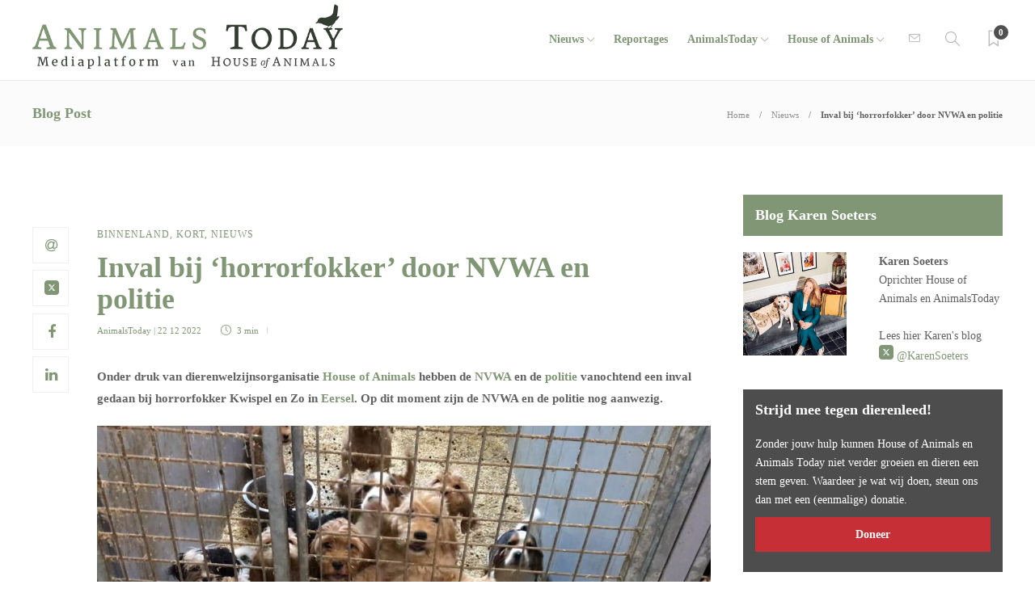

--- FILE ---
content_type: text/html; charset=UTF-8
request_url: https://www.animalstoday.nl/inval-horrorfokker-nvwa-en-politie/
body_size: 17939
content:
<!DOCTYPE html>
<html lang="nl-NL" id="html">
<head>
	<meta charset="UTF-8">
			<meta name="viewport" content="width=device-width, initial-scale=1">
		<meta name='robots' content='index, follow, max-image-preview:large, max-snippet:-1, max-video-preview:-1' />
	<style>img:is([sizes="auto" i], [sizes^="auto," i]) { contain-intrinsic-size: 3000px 1500px }</style>
			<script type="text/javascript">
			var ajaxurl = 'https://www.animalstoday.nl/wp-admin/admin-ajax.php?t=1764408688';
		 </script>
	
	<!-- This site is optimized with the Yoast SEO Premium plugin v26.2 (Yoast SEO v26.2) - https://yoast.com/wordpress/plugins/seo/ -->
	<title>Inval bij &#039;horrorfokker&#039; door NVWA en politie - Animals Today</title>
	<meta name="description" content="Onder druk van dierenwelzijnsorganisatie House of Animals hebben de NVWA en de politie vanochtend een inval gedaan bij horrorfokker Kwispel en Zo in Eersel. Op dit moment zijn de NVWA en de politie nog aanwezig." />
	<link rel="canonical" href="https://www.animalstoday.nl/inval-horrorfokker-nvwa-en-politie/" />
	<meta property="og:locale" content="nl_NL" />
	<meta property="og:type" content="article" />
	<meta property="og:title" content="Inval bij &#039;horrorfokker&#039; door NVWA en politie" />
	<meta property="og:description" content="Onder druk van dierenwelzijnsorganisatie House of Animals hebben de NVWA en de politie vanochtend een inval gedaan bij horrorfokker Kwispel en Zo in Eersel. Op dit moment zijn de NVWA en de politie nog aanwezig." />
	<meta property="og:url" content="https://www.animalstoday.nl/inval-horrorfokker-nvwa-en-politie/" />
	<meta property="og:site_name" content="Animals Today" />
	<meta property="article:publisher" content="https://www.facebook.com/Houseofanimals" />
	<meta property="article:published_time" content="2022-12-22T12:49:08+00:00" />
	<meta property="article:modified_time" content="2022-12-22T13:18:20+00:00" />
	<meta property="og:image" content="https://afbeeldingen.animalstoday.nl/2022/11/Animalstoday-honden-eersel-e1668424541809.jpg" />
	<meta property="og:image:width" content="1200" />
	<meta property="og:image:height" content="675" />
	<meta property="og:image:type" content="image/jpeg" />
	<meta name="author" content="AnimalsToday" />
	<meta name="twitter:card" content="summary_large_image" />
	<meta name="twitter:creator" content="@HouseAnimals_nl" />
	<meta name="twitter:site" content="@HouseAnimals_nl" />
	<meta name="twitter:label1" content="Geschreven door" />
	<meta name="twitter:data1" content="AnimalsToday" />
	<meta name="twitter:label2" content="Geschatte leestijd" />
	<meta name="twitter:data2" content="2 minuten" />
	<script type="application/ld+json" class="yoast-schema-graph">{"@context":"https://schema.org","@graph":[{"@type":"Article","@id":"https://www.animalstoday.nl/inval-horrorfokker-nvwa-en-politie/#article","isPartOf":{"@id":"https://www.animalstoday.nl/inval-horrorfokker-nvwa-en-politie/"},"author":{"name":"AnimalsToday","@id":"https://www.animalstoday.nl/#/schema/person/6df6241404411de14e76f2514f00cfdd"},"headline":"Inval bij &#8216;horrorfokker&#8217; door NVWA en politie","datePublished":"2022-12-22T12:49:08+00:00","dateModified":"2022-12-22T13:18:20+00:00","mainEntityOfPage":{"@id":"https://www.animalstoday.nl/inval-horrorfokker-nvwa-en-politie/"},"wordCount":491,"publisher":{"@id":"https://www.animalstoday.nl/#organization"},"image":{"@id":"https://www.animalstoday.nl/inval-horrorfokker-nvwa-en-politie/#primaryimage"},"thumbnailUrl":"https://www.animalstoday.nl/afbeeldingen/2022/11/Animalstoday-honden-eersel-e1668424541809.jpg","keywords":["broodfok","Eersel","honden","horrorfokker","illegale broodfokkerij","illegale hondenhandel","NVWA"],"articleSection":["Binnenland","Kort","Nieuws"],"inLanguage":"nl-NL"},{"@type":"WebPage","@id":"https://www.animalstoday.nl/inval-horrorfokker-nvwa-en-politie/","url":"https://www.animalstoday.nl/inval-horrorfokker-nvwa-en-politie/","name":"Inval bij 'horrorfokker' door NVWA en politie - Animals Today","isPartOf":{"@id":"https://www.animalstoday.nl/#website"},"primaryImageOfPage":{"@id":"https://www.animalstoday.nl/inval-horrorfokker-nvwa-en-politie/#primaryimage"},"image":{"@id":"https://www.animalstoday.nl/inval-horrorfokker-nvwa-en-politie/#primaryimage"},"thumbnailUrl":"https://www.animalstoday.nl/afbeeldingen/2022/11/Animalstoday-honden-eersel-e1668424541809.jpg","datePublished":"2022-12-22T12:49:08+00:00","dateModified":"2022-12-22T13:18:20+00:00","description":"Onder druk van dierenwelzijnsorganisatie House of Animals hebben de NVWA en de politie vanochtend een inval gedaan bij horrorfokker Kwispel en Zo in Eersel. Op dit moment zijn de NVWA en de politie nog aanwezig.","breadcrumb":{"@id":"https://www.animalstoday.nl/inval-horrorfokker-nvwa-en-politie/#breadcrumb"},"inLanguage":"nl-NL","potentialAction":[{"@type":"ReadAction","target":["https://www.animalstoday.nl/inval-horrorfokker-nvwa-en-politie/"]}]},{"@type":"ImageObject","inLanguage":"nl-NL","@id":"https://www.animalstoday.nl/inval-horrorfokker-nvwa-en-politie/#primaryimage","url":"https://www.animalstoday.nl/afbeeldingen/2022/11/Animalstoday-honden-eersel-e1668424541809.jpg","contentUrl":"https://www.animalstoday.nl/afbeeldingen/2022/11/Animalstoday-honden-eersel-e1668424541809.jpg","width":1200,"height":675,"caption":"Honden bij 'horrorfokker' in Eersel | Foto: House of Animals"},{"@type":"BreadcrumbList","@id":"https://www.animalstoday.nl/inval-horrorfokker-nvwa-en-politie/#breadcrumb","itemListElement":[{"@type":"ListItem","position":1,"name":"Home","item":"https://www.animalstoday.nl/"},{"@type":"ListItem","position":2,"name":"Archief","item":"https://www.animalstoday.nl/archief/"},{"@type":"ListItem","position":3,"name":"Inval bij &#8216;horrorfokker&#8217; door NVWA en politie"}]},{"@type":"WebSite","@id":"https://www.animalstoday.nl/#website","url":"https://www.animalstoday.nl/","name":"Animals Today","description":"Nieuws, dierenwelzijn en -rechten","publisher":{"@id":"https://www.animalstoday.nl/#organization"},"potentialAction":[{"@type":"SearchAction","target":{"@type":"EntryPoint","urlTemplate":"https://www.animalstoday.nl/?s={search_term_string}"},"query-input":{"@type":"PropertyValueSpecification","valueRequired":true,"valueName":"search_term_string"}}],"inLanguage":"nl-NL"},{"@type":"Organization","@id":"https://www.animalstoday.nl/#organization","name":"Animals Today","url":"https://www.animalstoday.nl/","logo":{"@type":"ImageObject","inLanguage":"nl-NL","@id":"https://www.animalstoday.nl/#/schema/logo/image/","url":"https://afbeeldingen.animalstoday.nl/2017/04/animalstoday-logo.png","contentUrl":"https://afbeeldingen.animalstoday.nl/2017/04/animalstoday-logo.png","width":1224,"height":1224,"caption":"Animals Today"},"image":{"@id":"https://www.animalstoday.nl/#/schema/logo/image/"},"sameAs":["https://www.facebook.com/Houseofanimals","https://x.com/HouseAnimals_nl","https://www.instagram.com/houseofanimals.nl/"]},{"@type":"Person","@id":"https://www.animalstoday.nl/#/schema/person/6df6241404411de14e76f2514f00cfdd","name":"AnimalsToday","description":"AnimalsToday.nl wordt mogelijk gemaakt door een sterk team van toegewijde medewerkers.","url":"https://www.animalstoday.nl/author/animalstoday/"}]}</script>
	<!-- / Yoast SEO Premium plugin. -->


<link rel='dns-prefetch' href='//www.animalstoday.nl' />
<link rel='dns-prefetch' href='//maxcdn.bootstrapcdn.com' />
<link rel='dns-prefetch' href='//fonts.googleapis.com' />
<link rel="alternate" type="application/rss+xml" title="Animals Today &raquo; feed" href="https://www.animalstoday.nl/feed/" />
<link rel="alternate" type="application/rss+xml" title="Animals Today &raquo; reacties feed" href="https://www.animalstoday.nl/comments/feed/" />
		<!-- This site uses the Google Analytics by MonsterInsights plugin v9.9.0 - Using Analytics tracking - https://www.monsterinsights.com/ -->
		<!-- Opmerking: MonsterInsights is momenteel niet geconfigureerd op deze site. De site eigenaar moet authenticeren met Google Analytics in de MonsterInsights instellingen scherm. -->
					<!-- No tracking code set -->
				<!-- / Google Analytics by MonsterInsights -->
		<link rel='stylesheet' id='makeadifference-style-css' href='https://www.animalstoday.nl/wp-content/plugins/makeadifference_/css/widget.css?ver=6.8.3' type='text/css' media='all' />
<link rel='stylesheet' id='makeadifference-paymentfont-css' href='https://www.animalstoday.nl/wp-content/plugins/makeadifference_/css/paymentfont.min.css?ver=6.8.3' type='text/css' media='all' />
<link rel='stylesheet' id='sbi_styles-css' href='https://www.animalstoday.nl/wp-content/plugins/instagram-feed/css/sbi-styles.min.css?ver=6.9.1' type='text/css' media='all' />
<link rel='stylesheet' id='wp-block-library-css' href='https://www.animalstoday.nl/wp-includes/css/dist/block-library/style.min.css?ver=6.8.3' type='text/css' media='all' />
<style id='classic-theme-styles-inline-css' type='text/css'>
/*! This file is auto-generated */
.wp-block-button__link{color:#fff;background-color:#32373c;border-radius:9999px;box-shadow:none;text-decoration:none;padding:calc(.667em + 2px) calc(1.333em + 2px);font-size:1.125em}.wp-block-file__button{background:#32373c;color:#fff;text-decoration:none}
</style>
<style id='global-styles-inline-css' type='text/css'>
:root{--wp--preset--aspect-ratio--square: 1;--wp--preset--aspect-ratio--4-3: 4/3;--wp--preset--aspect-ratio--3-4: 3/4;--wp--preset--aspect-ratio--3-2: 3/2;--wp--preset--aspect-ratio--2-3: 2/3;--wp--preset--aspect-ratio--16-9: 16/9;--wp--preset--aspect-ratio--9-16: 9/16;--wp--preset--color--black: #000000;--wp--preset--color--cyan-bluish-gray: #abb8c3;--wp--preset--color--white: #ffffff;--wp--preset--color--pale-pink: #f78da7;--wp--preset--color--vivid-red: #cf2e2e;--wp--preset--color--luminous-vivid-orange: #ff6900;--wp--preset--color--luminous-vivid-amber: #fcb900;--wp--preset--color--light-green-cyan: #7bdcb5;--wp--preset--color--vivid-green-cyan: #00d084;--wp--preset--color--pale-cyan-blue: #8ed1fc;--wp--preset--color--vivid-cyan-blue: #0693e3;--wp--preset--color--vivid-purple: #9b51e0;--wp--preset--gradient--vivid-cyan-blue-to-vivid-purple: linear-gradient(135deg,rgba(6,147,227,1) 0%,rgb(155,81,224) 100%);--wp--preset--gradient--light-green-cyan-to-vivid-green-cyan: linear-gradient(135deg,rgb(122,220,180) 0%,rgb(0,208,130) 100%);--wp--preset--gradient--luminous-vivid-amber-to-luminous-vivid-orange: linear-gradient(135deg,rgba(252,185,0,1) 0%,rgba(255,105,0,1) 100%);--wp--preset--gradient--luminous-vivid-orange-to-vivid-red: linear-gradient(135deg,rgba(255,105,0,1) 0%,rgb(207,46,46) 100%);--wp--preset--gradient--very-light-gray-to-cyan-bluish-gray: linear-gradient(135deg,rgb(238,238,238) 0%,rgb(169,184,195) 100%);--wp--preset--gradient--cool-to-warm-spectrum: linear-gradient(135deg,rgb(74,234,220) 0%,rgb(151,120,209) 20%,rgb(207,42,186) 40%,rgb(238,44,130) 60%,rgb(251,105,98) 80%,rgb(254,248,76) 100%);--wp--preset--gradient--blush-light-purple: linear-gradient(135deg,rgb(255,206,236) 0%,rgb(152,150,240) 100%);--wp--preset--gradient--blush-bordeaux: linear-gradient(135deg,rgb(254,205,165) 0%,rgb(254,45,45) 50%,rgb(107,0,62) 100%);--wp--preset--gradient--luminous-dusk: linear-gradient(135deg,rgb(255,203,112) 0%,rgb(199,81,192) 50%,rgb(65,88,208) 100%);--wp--preset--gradient--pale-ocean: linear-gradient(135deg,rgb(255,245,203) 0%,rgb(182,227,212) 50%,rgb(51,167,181) 100%);--wp--preset--gradient--electric-grass: linear-gradient(135deg,rgb(202,248,128) 0%,rgb(113,206,126) 100%);--wp--preset--gradient--midnight: linear-gradient(135deg,rgb(2,3,129) 0%,rgb(40,116,252) 100%);--wp--preset--font-size--small: 13px;--wp--preset--font-size--medium: 20px;--wp--preset--font-size--large: 36px;--wp--preset--font-size--x-large: 42px;--wp--preset--spacing--20: 0.44rem;--wp--preset--spacing--30: 0.67rem;--wp--preset--spacing--40: 1rem;--wp--preset--spacing--50: 1.5rem;--wp--preset--spacing--60: 2.25rem;--wp--preset--spacing--70: 3.38rem;--wp--preset--spacing--80: 5.06rem;--wp--preset--shadow--natural: 6px 6px 9px rgba(0, 0, 0, 0.2);--wp--preset--shadow--deep: 12px 12px 50px rgba(0, 0, 0, 0.4);--wp--preset--shadow--sharp: 6px 6px 0px rgba(0, 0, 0, 0.2);--wp--preset--shadow--outlined: 6px 6px 0px -3px rgba(255, 255, 255, 1), 6px 6px rgba(0, 0, 0, 1);--wp--preset--shadow--crisp: 6px 6px 0px rgba(0, 0, 0, 1);}:where(.is-layout-flex){gap: 0.5em;}:where(.is-layout-grid){gap: 0.5em;}body .is-layout-flex{display: flex;}.is-layout-flex{flex-wrap: wrap;align-items: center;}.is-layout-flex > :is(*, div){margin: 0;}body .is-layout-grid{display: grid;}.is-layout-grid > :is(*, div){margin: 0;}:where(.wp-block-columns.is-layout-flex){gap: 2em;}:where(.wp-block-columns.is-layout-grid){gap: 2em;}:where(.wp-block-post-template.is-layout-flex){gap: 1.25em;}:where(.wp-block-post-template.is-layout-grid){gap: 1.25em;}.has-black-color{color: var(--wp--preset--color--black) !important;}.has-cyan-bluish-gray-color{color: var(--wp--preset--color--cyan-bluish-gray) !important;}.has-white-color{color: var(--wp--preset--color--white) !important;}.has-pale-pink-color{color: var(--wp--preset--color--pale-pink) !important;}.has-vivid-red-color{color: var(--wp--preset--color--vivid-red) !important;}.has-luminous-vivid-orange-color{color: var(--wp--preset--color--luminous-vivid-orange) !important;}.has-luminous-vivid-amber-color{color: var(--wp--preset--color--luminous-vivid-amber) !important;}.has-light-green-cyan-color{color: var(--wp--preset--color--light-green-cyan) !important;}.has-vivid-green-cyan-color{color: var(--wp--preset--color--vivid-green-cyan) !important;}.has-pale-cyan-blue-color{color: var(--wp--preset--color--pale-cyan-blue) !important;}.has-vivid-cyan-blue-color{color: var(--wp--preset--color--vivid-cyan-blue) !important;}.has-vivid-purple-color{color: var(--wp--preset--color--vivid-purple) !important;}.has-black-background-color{background-color: var(--wp--preset--color--black) !important;}.has-cyan-bluish-gray-background-color{background-color: var(--wp--preset--color--cyan-bluish-gray) !important;}.has-white-background-color{background-color: var(--wp--preset--color--white) !important;}.has-pale-pink-background-color{background-color: var(--wp--preset--color--pale-pink) !important;}.has-vivid-red-background-color{background-color: var(--wp--preset--color--vivid-red) !important;}.has-luminous-vivid-orange-background-color{background-color: var(--wp--preset--color--luminous-vivid-orange) !important;}.has-luminous-vivid-amber-background-color{background-color: var(--wp--preset--color--luminous-vivid-amber) !important;}.has-light-green-cyan-background-color{background-color: var(--wp--preset--color--light-green-cyan) !important;}.has-vivid-green-cyan-background-color{background-color: var(--wp--preset--color--vivid-green-cyan) !important;}.has-pale-cyan-blue-background-color{background-color: var(--wp--preset--color--pale-cyan-blue) !important;}.has-vivid-cyan-blue-background-color{background-color: var(--wp--preset--color--vivid-cyan-blue) !important;}.has-vivid-purple-background-color{background-color: var(--wp--preset--color--vivid-purple) !important;}.has-black-border-color{border-color: var(--wp--preset--color--black) !important;}.has-cyan-bluish-gray-border-color{border-color: var(--wp--preset--color--cyan-bluish-gray) !important;}.has-white-border-color{border-color: var(--wp--preset--color--white) !important;}.has-pale-pink-border-color{border-color: var(--wp--preset--color--pale-pink) !important;}.has-vivid-red-border-color{border-color: var(--wp--preset--color--vivid-red) !important;}.has-luminous-vivid-orange-border-color{border-color: var(--wp--preset--color--luminous-vivid-orange) !important;}.has-luminous-vivid-amber-border-color{border-color: var(--wp--preset--color--luminous-vivid-amber) !important;}.has-light-green-cyan-border-color{border-color: var(--wp--preset--color--light-green-cyan) !important;}.has-vivid-green-cyan-border-color{border-color: var(--wp--preset--color--vivid-green-cyan) !important;}.has-pale-cyan-blue-border-color{border-color: var(--wp--preset--color--pale-cyan-blue) !important;}.has-vivid-cyan-blue-border-color{border-color: var(--wp--preset--color--vivid-cyan-blue) !important;}.has-vivid-purple-border-color{border-color: var(--wp--preset--color--vivid-purple) !important;}.has-vivid-cyan-blue-to-vivid-purple-gradient-background{background: var(--wp--preset--gradient--vivid-cyan-blue-to-vivid-purple) !important;}.has-light-green-cyan-to-vivid-green-cyan-gradient-background{background: var(--wp--preset--gradient--light-green-cyan-to-vivid-green-cyan) !important;}.has-luminous-vivid-amber-to-luminous-vivid-orange-gradient-background{background: var(--wp--preset--gradient--luminous-vivid-amber-to-luminous-vivid-orange) !important;}.has-luminous-vivid-orange-to-vivid-red-gradient-background{background: var(--wp--preset--gradient--luminous-vivid-orange-to-vivid-red) !important;}.has-very-light-gray-to-cyan-bluish-gray-gradient-background{background: var(--wp--preset--gradient--very-light-gray-to-cyan-bluish-gray) !important;}.has-cool-to-warm-spectrum-gradient-background{background: var(--wp--preset--gradient--cool-to-warm-spectrum) !important;}.has-blush-light-purple-gradient-background{background: var(--wp--preset--gradient--blush-light-purple) !important;}.has-blush-bordeaux-gradient-background{background: var(--wp--preset--gradient--blush-bordeaux) !important;}.has-luminous-dusk-gradient-background{background: var(--wp--preset--gradient--luminous-dusk) !important;}.has-pale-ocean-gradient-background{background: var(--wp--preset--gradient--pale-ocean) !important;}.has-electric-grass-gradient-background{background: var(--wp--preset--gradient--electric-grass) !important;}.has-midnight-gradient-background{background: var(--wp--preset--gradient--midnight) !important;}.has-small-font-size{font-size: var(--wp--preset--font-size--small) !important;}.has-medium-font-size{font-size: var(--wp--preset--font-size--medium) !important;}.has-large-font-size{font-size: var(--wp--preset--font-size--large) !important;}.has-x-large-font-size{font-size: var(--wp--preset--font-size--x-large) !important;}
:where(.wp-block-post-template.is-layout-flex){gap: 1.25em;}:where(.wp-block-post-template.is-layout-grid){gap: 1.25em;}
:where(.wp-block-columns.is-layout-flex){gap: 2em;}:where(.wp-block-columns.is-layout-grid){gap: 2em;}
:root :where(.wp-block-pullquote){font-size: 1.5em;line-height: 1.6;}
</style>
<link rel='stylesheet' id='advanced-related-posts-css' href='https://www.animalstoday.nl/wp-content/plugins/advanced-related-posts/public/css/advanced-related-posts-public.css?ver=1.9.1' type='text/css' media='all' />
<link rel='stylesheet' id='social-widget-css' href='https://www.animalstoday.nl/wp-content/plugins/social-media-widget/social_widget.css?ver=6.8.3' type='text/css' media='all' />
<link rel='stylesheet' id='cff-css' href='https://www.animalstoday.nl/wp-content/plugins/custom-facebook-feed/assets/css/cff-style.min.css?ver=4.3.3' type='text/css' media='all' />
<link rel='stylesheet' id='sb-font-awesome-css' href='https://maxcdn.bootstrapcdn.com/font-awesome/4.7.0/css/font-awesome.min.css?ver=6.8.3' type='text/css' media='all' />
<link rel='stylesheet' id='arve-css' href='https://www.animalstoday.nl/wp-content/plugins/advanced-responsive-video-embedder/build/main.css?ver=10.7.1' type='text/css' media='all' />
<link rel='stylesheet' id='bootstrap-css' href='https://www.animalstoday.nl/wp-content/themes/gillion/css/plugins/bootstrap.min.css?ver=3.3.4' type='text/css' media='all' />
<link rel='stylesheet' id='font-awesome-css' href='https://www.animalstoday.nl/wp-content/themes/gillion/css/plugins/font-awesome.min.css?ver=6.8.3' type='text/css' media='all' />
<link rel='stylesheet' id='gillion-plugins-css' href='https://www.animalstoday.nl/wp-content/themes/gillion/css/plugins.css?ver=6.8.3' type='text/css' media='all' />
<link rel='stylesheet' id='gillion-styles-css' href='https://www.animalstoday.nl/wp-content/themes/gillion/style.css?ver=6.8.3' type='text/css' media='all' />
<link rel='stylesheet' id='gillion-responsive-css' href='https://www.animalstoday.nl/wp-content/themes/gillion/css/responsive.css?ver=6.8.3' type='text/css' media='all' />
<style id='gillion-responsive-inline-css' type='text/css'>
@media (min-width: 1250px) {.container { max-width: 1200px!important;min-width: 1200px!important; width: 1200px!important;}/* Elementor Page Builder */.elementor-section-boxed.elementor-top-section > .elementor-container { width: 1200px;min-width: auto;max-width: 100%; }.elementor-section-boxed.elementor-top-section > .elementor-container .elementor-section > .elementor-container {width: 100%;}} 



</style>
<link rel='stylesheet' id='gillion-theme-settings-css' href='https://www.animalstoday.nl/afbeeldingen/gillion-dynamic-styles.css?ver=751887326' type='text/css' media='all' />
<link rel='stylesheet' id='plyr-css' href='https://www.animalstoday.nl/wp-content/themes/gillion/css/plugins/plyr.css?ver=6.8.3' type='text/css' media='all' />
<link rel='stylesheet' id='gillion-fonts-css' href='https://fonts.googleapis.com/css?family=Open+Sans:300,regular,500,600,700,800,300italic,italic,500italic,600italic,700italic,800italic%7CMontserrat:100,200,300,regular,500,600,700,800,900,100italic,200italic,300italic,italic,500italic,600italic,700italic,800italic,900italic&#038;subset=latin' type='text/css' media='all' />
<link rel='stylesheet' id='gillion-child-style-css' href='https://www.animalstoday.nl/wp-content/themes/gillion-child/style.css?ver=6.8.3' type='text/css' media='all' />
<script type="text/javascript" src="https://www.animalstoday.nl/wp-includes/js/jquery/jquery.min.js?ver=3.7.1" id="jquery-core-js"></script>
<script type="text/javascript" src="https://www.animalstoday.nl/wp-includes/js/jquery/jquery-migrate.min.js?ver=3.4.1" id="jquery-migrate-js"></script>
<script type="text/javascript" src="https://www.animalstoday.nl/wp-content/plugins/makeadifference_/js/signature_pad.min.js?ver=6.8.3" id="makeadifference-signature-js"></script>
<script type="text/javascript" src="https://www.animalstoday.nl/wp-content/plugins/makeadifference_/js/widget.js?ver=6.8.3" id="makeadifference-script-js"></script>
<script type="text/javascript" src="https://www.animalstoday.nl/wp-content/themes/gillion/js/plugins.js?ver=6.8.3" id="gillion-plugins-js"></script>
<script type="text/javascript" id="gillion-scripts-js-extra">
/* <![CDATA[ */
var gillion_loadmore_posts = {"ajax_url":"https:\/\/www.animalstoday.nl\/wp-admin\/admin-ajax.php"};
var gillion = {"siteurl":"https:\/\/www.animalstoday.nl\/","loggedin":"","page_loader":"0","notice":"","header_animation_dropdown_delay":"1000","header_animation_dropdown":"easeOutQuint","header_animation_dropdown_speed":"300","lightbox_opacity":"0.88","lightbox_transition":"elastic","page_numbers_prev":"Previous","page_numbers_next":"Next","rtl_support":"","footer_parallax":"","social_share":"{\"email\":true,\"twitter\":true,\"facebook\":true,\"linkedin\":true}","text_show_all":"Show All","single_post_slider_parallax":"1"};
/* ]]> */
</script>
<script type="text/javascript" src="https://www.animalstoday.nl/wp-content/themes/gillion/js/scripts.js?ver=6.8.3" id="gillion-scripts-js"></script>
<script type="text/javascript" src="https://www.animalstoday.nl/wp-content/themes/gillion/js/plugins/plyr.min.js?ver=6.8.3" id="plyr-js"></script>
<script type="text/javascript" src="https://www.animalstoday.nl/wp-content/themes/gillion-child/js/scripts.js?ver=6.8.3" id="gillion-child-scripts-js"></script>
<script></script><link rel="https://api.w.org/" href="https://www.animalstoday.nl/wp-json/" /><link rel="alternate" title="JSON" type="application/json" href="https://www.animalstoday.nl/wp-json/wp/v2/posts/246338" /><link rel="EditURI" type="application/rsd+xml" title="RSD" href="https://www.animalstoday.nl/xmlrpc.php?rsd" />
<meta name="generator" content="WordPress 6.8.3" />
<link rel='shortlink' href='https://www.animalstoday.nl/?p=246338' />
<link rel="alternate" title="oEmbed (JSON)" type="application/json+oembed" href="https://www.animalstoday.nl/wp-json/oembed/1.0/embed?url=https%3A%2F%2Fwww.animalstoday.nl%2Finval-horrorfokker-nvwa-en-politie%2F" />
<link rel="alternate" title="oEmbed (XML)" type="text/xml+oembed" href="https://www.animalstoday.nl/wp-json/oembed/1.0/embed?url=https%3A%2F%2Fwww.animalstoday.nl%2Finval-horrorfokker-nvwa-en-politie%2F&#038;format=xml" />
<meta name="generator" content="Redux 4.5.8" /><!-- Generated by Jetpack Social -->
<meta property="og:title" content="Inval bij &#8216;horrorfokker&#8217; door NVWA en politie">
<meta property="og:url" content="https://www.animalstoday.nl/inval-horrorfokker-nvwa-en-politie/">
<meta property="og:description" content="Onder druk van dierenwelzijnsorganisatie House of Animals hebben de NVWA en de politie vanochtend een inval gedaan bij horrorfokker Kwispel en Zo in Eersel. Op dit moment zijn de NVWA en de politi…">
<meta property="og:image" content="https://www.animalstoday.nl/afbeeldingen/2022/11/Animalstoday-honden-eersel-e1668424541809.jpg">
<meta property="og:image:width" content="1200">
<meta property="og:image:height" content="675">
<meta name="twitter:image" content="https://www.animalstoday.nl/afbeeldingen/2022/11/Animalstoday-honden-eersel-e1668424541809.jpg">
<meta name="twitter:card" content="summary_large_image">
<!-- / Jetpack Social -->
<meta name="generator" content="Powered by WPBakery Page Builder - drag and drop page builder for WordPress."/>
<meta name="generator" content="Powered by Slider Revolution 6.7.29 - responsive, Mobile-Friendly Slider Plugin for WordPress with comfortable drag and drop interface." />
<link rel="icon" href="https://www.animalstoday.nl/afbeeldingen/2017/03/cropped-cropped-animalstoday-favicon-32x32.png" sizes="32x32" />
<link rel="icon" href="https://www.animalstoday.nl/afbeeldingen/2017/03/cropped-cropped-animalstoday-favicon-192x192.png" sizes="192x192" />
<link rel="apple-touch-icon" href="https://www.animalstoday.nl/afbeeldingen/2017/03/cropped-cropped-animalstoday-favicon-180x180.png" />
<meta name="msapplication-TileImage" content="https://www.animalstoday.nl/afbeeldingen/2017/03/cropped-cropped-animalstoday-favicon-270x270.png" />
<script>function setREVStartSize(e){
			//window.requestAnimationFrame(function() {
				window.RSIW = window.RSIW===undefined ? window.innerWidth : window.RSIW;
				window.RSIH = window.RSIH===undefined ? window.innerHeight : window.RSIH;
				try {
					var pw = document.getElementById(e.c).parentNode.offsetWidth,
						newh;
					pw = pw===0 || isNaN(pw) || (e.l=="fullwidth" || e.layout=="fullwidth") ? window.RSIW : pw;
					e.tabw = e.tabw===undefined ? 0 : parseInt(e.tabw);
					e.thumbw = e.thumbw===undefined ? 0 : parseInt(e.thumbw);
					e.tabh = e.tabh===undefined ? 0 : parseInt(e.tabh);
					e.thumbh = e.thumbh===undefined ? 0 : parseInt(e.thumbh);
					e.tabhide = e.tabhide===undefined ? 0 : parseInt(e.tabhide);
					e.thumbhide = e.thumbhide===undefined ? 0 : parseInt(e.thumbhide);
					e.mh = e.mh===undefined || e.mh=="" || e.mh==="auto" ? 0 : parseInt(e.mh,0);
					if(e.layout==="fullscreen" || e.l==="fullscreen")
						newh = Math.max(e.mh,window.RSIH);
					else{
						e.gw = Array.isArray(e.gw) ? e.gw : [e.gw];
						for (var i in e.rl) if (e.gw[i]===undefined || e.gw[i]===0) e.gw[i] = e.gw[i-1];
						e.gh = e.el===undefined || e.el==="" || (Array.isArray(e.el) && e.el.length==0)? e.gh : e.el;
						e.gh = Array.isArray(e.gh) ? e.gh : [e.gh];
						for (var i in e.rl) if (e.gh[i]===undefined || e.gh[i]===0) e.gh[i] = e.gh[i-1];
											
						var nl = new Array(e.rl.length),
							ix = 0,
							sl;
						e.tabw = e.tabhide>=pw ? 0 : e.tabw;
						e.thumbw = e.thumbhide>=pw ? 0 : e.thumbw;
						e.tabh = e.tabhide>=pw ? 0 : e.tabh;
						e.thumbh = e.thumbhide>=pw ? 0 : e.thumbh;
						for (var i in e.rl) nl[i] = e.rl[i]<window.RSIW ? 0 : e.rl[i];
						sl = nl[0];
						for (var i in nl) if (sl>nl[i] && nl[i]>0) { sl = nl[i]; ix=i;}
						var m = pw>(e.gw[ix]+e.tabw+e.thumbw) ? 1 : (pw-(e.tabw+e.thumbw)) / (e.gw[ix]);
						newh =  (e.gh[ix] * m) + (e.tabh + e.thumbh);
					}
					var el = document.getElementById(e.c);
					if (el!==null && el) el.style.height = newh+"px";
					el = document.getElementById(e.c+"_wrapper");
					if (el!==null && el) {
						el.style.height = newh+"px";
						el.style.display = "block";
					}
				} catch(e){
					console.log("Failure at Presize of Slider:" + e)
				}
			//});
		  };</script>
		<style type="text/css" id="wp-custom-css">
			.ays-arp-under-posts-container.ays-arp-elegant-layout .ays-arp-under-post-content {
    padding: 0!important;
}
.ays-arp-under-posts-container.ays-arp-elegant-layout .ays-arp-under-post-read-more-row {   
    display: none;
}
.ays-arp-under-posts-container.ays-arp-elegant-layout .ays-arp-under-post-title, .ays-arp-under-posts-container.ays-arp-elegant-layout .ays-arp-under-post-title a {

    text-transform: math-auto!important;    
}
.fa-twitter:before {
    background-image: url('https://afbeeldingen.animalstoday.nl/2024/06/x-social-media-green-square-icon.png');
    background-size: 18px 18px;
    display: inline-block;
    width: 18px; 
    height: 18px;
    content:"";
}
.fa-pinterest:before {
    background-image: url('https://afbeeldingen.animalstoday.nl/2025/01/Bluesky_Logo.png');
    background-size: 18px 18px;
    display: inline-block;
    width: 18px; 
    height: 18px;
    content:"";
}

body{
    font-family: "Merriweather"!important;
}

.header-logo img {
    max-height: 80px;
    margin-top: -10px;
}
.widget-item .mc4wp-form input[type=submit], .widget-item .mc4wp-form button[type=submit] {
     margin-bottom: 5px !important; 
}
h1, h2, h3, h4, h5, h6 {
    font-family: "Merriweather"!important;
}
.cat-item a, .post-categories, .post-categories a {
    font-family: "Merriweather"!important;
}
.sh-post-author, .post-switch, .sh-nav-share, .post-views{
	display: none;}
.sh-sticky-header-active .header-logo img {
    max-height: 38px;
}
.sh-nav li.menu-item-has-children > a:after, .sh-nav li.menu-item li.menu-item-has-children > a:after {
    margin-left: 4px;
    content: "\e604";
	  font-size: 7pt;
}
.post-meta, .post-categories, .post-switch-item-right, .sh-read-later-review-score, .sh-nav li.menu-item a, .sh-nav-container li.menu-item a, .sh-comment-date a, .post-button .post-button-text, .widget_categories li, .sh-dropcaps, .sh-dropcaps-full-square, .sh-dropcaps-full-square-border, .sh-dropcaps-full-square-tale, .sh-dropcaps-square-border, .sh-dropcaps-square-border2, .sh-dropcaps-circle, .comment-body .reply, .sh-comment-form label, blockquote, blockquote:after, .post-review-score, .sh-comment-author a, .sh-header-top .sh-nav li.menu-item a, .post-quote-link-content p, .instagram-post-overlay-container, .widget_categories li .count, .sh-login-popup, .widget-learn-more, .gillion-woocommerce ul.products li.product, .gillion-woocommerce div.product div.summary > *:not(.woocommerce-product-details__short-description), .gillion-woocommerce div.product .woocommerce-tabs ul.tabs li a, .gillion-woocommerce #review_form, .gillion-woocommerce .widget_shopping_cart .cart_list > li > a:not(.remove), .gillion-woocommerce .widget_shopping_cart .total, .gillion-woocommerce .woocommerce-MyAccount-navigation ul li, .gillion-woocommerce table thead, body.woocommerce-account.woocommerce-page:not(.woocommerce-edit-address) .woocommerce-MyAccount-content > p, .gillion-woocommerce .woocommerce .button, .gillion-woocommerce #coupon_code, .sh-instagram-widget-with-button .null-instagram-feed .clear a, .sh-post-title-font {
    font-family: "Merriweather";
	}
	
element.style {
}
.post-title h2 {
    font-size: 18px !important;
}
.widget_tag_cloud a, .widget_tag_cloud a:after, .post-title h1, .post-title h2 {
    transition: 0.25s all ease;
}
.post-title h1, .post-title h2 {
    font-size: 26px;
    line-height: 110%!important;
    margin-bottom: 5px;
    margin-top: 5px;
    display: inline-block;
}
body h1, body h2, body h3, body h4, body h5, body h6 {
    color: #809675;
}
h2 {
    font-size: 24px;
}
h1, h2, h3, h4, h5, h6, .sh-nav-container, .sh-nav-login .header-logo img, .sh-page-notice .sh-page-notice-button, .sh-nav ul a, .sh-footer a, .page-numbers a, .page-numbers span, .widget-item a, .sh-nav-mobile a, .sh-icon .sh-icon-data, .sh-social-share-networks .jssocials-share, .sh-social-share-button, .sh-social-share-networks .jssocials-share i, .post-meta a, .post-categories a {
    transition: all 0.3s ease-in-out;
}
h2 {
    font-size: 20px;
}
blockquote {
z-index: -99;
}		</style>
		<noscript><style> .wpb_animate_when_almost_visible { opacity: 1; }</style></noscript></head>
<body class="wp-singular post-template-default single single-post postid-246338 single-format-standard wp-theme-gillion wp-child-theme-gillion-child singular sh-body-header-sticky sh-bookmarks-style_title sh-title-style1 sh-section-tabs-style1 sh-carousel-style1 sh-carousel-position-title sh-post-categories-style1 sh-review-style1 sh-meta-order-bottom sh-instagram-widget-columns2 sh-categories-position-title sh-media-icon-style1 sh-wc-labels-off wpb-js-composer js-comp-ver-8.7.2 vc_responsive">


<div class="sh-header-side">
	</div>
<div class="sh-header-side-overlay"></div>

	<div id="page-container" class="">
		

					<header class="primary-mobile">
				<div id="header-mobile" class="sh-header-mobile">
	<div class="sh-header-mobile-navigation">
		<div class="container">
			<div class="sh-table sh-header-mobile-table">
				<div class="sh-table-cell">

										<nav id="header-navigation-mobile" class="header-standard-position sh-header-mobile-navigation-left">
						<div class="sh-nav-container">
							<ul class="sh-nav">
								<li>
									<div class="sh-hamburger-menu sh-nav-dropdown">
					                	<span></span>
					                	<span></span>
					                	<span></span>
					                	<span></span>
					                </div>
								</li>
							</ul>
						</div>
					</nav>

				</div>
				<div class="sh-table-cell sh-header-logo-container">

										        <div class="header-logo">
            <a href="https://www.animalstoday.nl/" class="header-logo-container sh-table-small">
                <div class="sh-table-cell">

                    <img class="sh-standard-logo" src="//www.animalstoday.nl/afbeeldingen/2022/09/Animals-Today-logo-2022.png" alt="Animals Today" />
                    <img class="sh-sticky-logo" src="//www.animalstoday.nl/afbeeldingen/2019/01/Animals-Today-regel.png" alt="Animals Today" />
                    <img class="sh-light-logo" src="//www.animalstoday.nl/afbeeldingen/2022/09/Animals-Today-logo-2022.png" alt="Animals Today" />

                </div>
            </a>
        </div>

    
				</div>
				<div class="sh-table-cell">

										<nav class="header-standard-position sh-header-mobile-navigation-right">
						<div class="sh-nav-container">
							<ul class="sh-nav">

																 <li class="menu-item menu-item-has-children sh-nav-readmore sh-nav-special"> <a href="https://www.animalstoday.nl/?read-it-later"> <div> <i class="ti-bookmark"></i> <span class="sh-read-later-total">0</span> </div> </a> </li> 
							</ul>
						</div>
					</nav>

				</div>
			</div>
		</div>
	</div>
	<nav class="sh-header-mobile-dropdown">
		<div class="container sh-nav-container">
			<ul class="sh-nav-mobile"></ul>
		</div>

		<div class="container sh-nav-container">
					</div>

					<div class="header-mobile-search">
				<div class="container sh-nav-container">
					<form role="search" method="get" class="header-mobile-form" action="https://www.animalstoday.nl/">
						<input class="header-mobile-form-input" type="text" placeholder="Search here.." value="" name="s" required />
						<button type="submit" class="header-mobile-form-submit">
							<i class="icon-magnifier"></i>
						</button>
					</form>
				</div>
			</div>
			</nav>
</div>
			</header>
			<header class="primary-desktop">
				
<div class="sh-header-height">
	<div class="sh-header sh-header-2 sh-sticky-header">
		<div class="container">
			<div class="sh-table">
				<div class="sh-table-cell sh-header-logo-container">

										<nav class="header-standard-position">
						<div class="sh-nav-container">
							<ul class="sh-nav sh-nav-left">
								<li>
																		        <div class="header-logo">
            <a href="https://www.animalstoday.nl/" class="header-logo-container sh-table-small">
                <div class="sh-table-cell">

                    <img class="sh-standard-logo" src="//www.animalstoday.nl/afbeeldingen/2022/09/Animals-Today-logo-2022.png" alt="Animals Today" />
                    <img class="sh-sticky-logo" src="//www.animalstoday.nl/afbeeldingen/2019/01/Animals-Today-regel.png" alt="Animals Today" />
                    <img class="sh-light-logo" src="//www.animalstoday.nl/afbeeldingen/2022/09/Animals-Today-logo-2022.png" alt="Animals Today" />

                </div>
            </a>
        </div>

    								</li>
							</ul>
						</div>
					</nav>

				</div>
				<div class="sh-table-cell sh-header-nav-container">

										<nav id="header-navigation" class="header-standard-position">
													<div class="sh-nav-container"><ul id="menu-mainmenu" class="sh-nav"><li id="menu-item-8394" class="menu-item menu-item-type-taxonomy menu-item-object-category current-post-ancestor current-menu-parent current-post-parent menu-item-has-children menu-item-8394"><a href="https://www.animalstoday.nl/category/nieuws/">Nieuws</a><ul class="sub-menu"><li id="menu-item-8395" class="menu-item menu-item-type-taxonomy menu-item-object-category current-post-ancestor current-menu-parent current-post-parent menu-item-8395"><a href="https://www.animalstoday.nl/category/nieuws/binnenland/">Binnenland</a></li><li id="menu-item-8396" class="menu-item menu-item-type-taxonomy menu-item-object-category menu-item-8396"><a href="https://www.animalstoday.nl/category/nieuws/buitenland/">Buitenland</a></li><li id="menu-item-730" class="menu-item menu-item-type-taxonomy menu-item-object-category menu-item-730"><a href="https://www.animalstoday.nl/category/opinie/">Opinie</a></li><li id="menu-item-8397" class="menu-item menu-item-type-taxonomy menu-item-object-category current-post-ancestor current-menu-parent current-post-parent menu-item-8397"><a href="https://www.animalstoday.nl/category/nieuws/kort/">Kort</a></li><li id="menu-item-8398" class="menu-item menu-item-type-taxonomy menu-item-object-category menu-item-8398"><a href="https://www.animalstoday.nl/category/nieuws/wetenschap/">Wetenschap</a></li><li id="menu-item-8400" class="menu-item menu-item-type-taxonomy menu-item-object-category menu-item-8400"><a href="https://www.animalstoday.nl/category/nieuws/interview/">Interview</a></li><li id="menu-item-27693" class="menu-item menu-item-type-taxonomy menu-item-object-category menu-item-27693"><a href="https://www.animalstoday.nl/category/nieuws/gnvdd/">#GNvdD</a></li><li id="menu-item-259142" class="menu-item menu-item-type-taxonomy menu-item-object-category menu-item-259142"><a href="https://www.animalstoday.nl/category/nieuws/noodhulp/">Noodhulp</a></li></ul></li><li id="menu-item-6368" class="menu-item menu-item-type-taxonomy menu-item-object-category menu-item-6368"><a href="https://www.animalstoday.nl/category/at-tv/">Reportages</a></li><li id="menu-item-1779" class="menu-item menu-item-type-custom menu-item-object-custom menu-item-has-children menu-item-1779"><a>AnimalsToday</a><ul class="sub-menu"><li id="menu-item-737" class="menu-item menu-item-type-post_type menu-item-object-page menu-item-737"><a href="https://www.animalstoday.nl/over-animalstoday-nl/">Over AnimalsToday</a></li><li id="menu-item-2585" class="menu-item menu-item-type-post_type menu-item-object-page menu-item-2585"><a href="https://www.animalstoday.nl/at-medewerkers/">Redactie</a></li><li id="menu-item-7673" class="menu-item menu-item-type-post_type menu-item-object-page menu-item-7673"><a href="https://www.animalstoday.nl/huisregels/">Huisregels</a></li><li id="menu-item-245055" class="menu-item menu-item-type-custom menu-item-object-custom menu-item-245055"><a href="https://www.houseofanimals.nl/media/in-de-media">In de media</a></li></ul></li><li id="menu-item-189364" class="menu-item menu-item-type-custom menu-item-object-custom menu-item-has-children menu-item-189364"><a target="_blank" href="https://www.houseofanimals.nl">House of Animals</a><ul class="sub-menu"><li id="menu-item-259443" class="menu-item menu-item-type-post_type menu-item-object-page menu-item-259443"><a href="https://www.animalstoday.nl/house-of-animals-podcast/">House of Animals Podcast</a></li></ul></li><li class="menu-item sh-nav-contact sh-nav-special"> <a href="/contact"><i class="icon icon-envelope"></i></a> </li> <li class="menu-item sh-nav-search sh-nav-special"> <a href="#"><i class="icon icon-magnifier"></i></a> </li> <li class="menu-item menu-item-has-children sh-nav-share sh-nav-special"> <a href="#"> <div> <i class="icon icon-share"></i> </div> </a> <ul class="sub-menu sh-nav-share-ul"> <li class="sh-share-item sh-share-item-facebook menu-item"> <a href="https://www.facebook.com/Houseofanimals" target = "_blank" > <i class="fa fa-facebook"></i> </a> </li><li class="sh-share-item sh-share-item-twitter menu-item"> <a href="https://twitter.com/HouseAnimals_nl" target = "_blank" > <i class="fa fa-twitter"></i> </a> </li><li class="sh-share-item sh-share-item-instagram menu-item"> <a href="https://www.instagram.com/houseofanimals.nl/" target = "_blank" > <i class="fa fa-instagram"></i> </a> </li><li class="sh-share-item sh-share-item-youtube menu-item"> <a href="https://www.youtube.com/channel/UCzfZji2HRzXTdzsQiYTnQBg" target = "_blank" > <i class="fa fa-youtube"></i> </a> </li><li class="sh-share-item sh-share-item-pinterest menu-item"> <a href="https://bsky.app/profile/houseofanimals.bsky.social" target = "_blank" > <i class="fa fa-pinterest"></i> </a> </li><li class="sh-share-item sh-share-item-tumblr menu-item"> <a href="https://bsky.app/profile/houseofanimals.bsky.social" target = "_blank" > <i class="fa fa-tumblr"></i> </a> </li><li class="sh-share-item sh-share-item-dribbble menu-item"> <a href="https://bsky.app/profile/houseofanimals.bsky.social" target = "_blank" > <i class="fa fa-dribbble"></i> </a> </li><li class="sh-share-item sh-share-item-linkedin menu-item"> <a href="https://bsky.app/profile/houseofanimals.bsky.social" target = "_blank" > <i class="fa fa-linkedin"></i> </a> </li><li class="sh-share-item sh-share-item-skype menu-item"> <a href="https://bsky.app/profile/houseofanimals.bsky.social" target = "_blank" > <i class="fa fa-skype"></i> </a> </li><li class="sh-share-item sh-share-item-spotify menu-item"> <a href="https://bsky.app/profile/houseofanimals.bsky.social" target = "_blank" > <i class="fa fa-spotify"></i> </a> </li><li class="sh-share-item sh-share-item-soundcloud menu-item"> <a href="https://bsky.app/profile/houseofanimals.bsky.social" target = "_blank" > <i class="fa fa-soundcloud"></i> </a> </li><li class="sh-share-item sh-share-item-flickr menu-item"> <a href="https://bsky.app/profile/houseofanimals.bsky.social" target = "_blank" > <i class="fa fa-flickr"></i> </a> </li><li class="sh-share-item sh-share-item-wordpress menu-item"> <a href="https://bsky.app/profile/houseofanimals.bsky.social" target = "_blank" > <i class="fa fa-wordpress"></i> </a> </li><li class="sh-share-item sh-share-item-wordpress menu-item"> <a href="https://bsky.app/profile/houseofanimals.bsky.social" target = "_blank" class="social-media-wordpress"> <i class="fa fa-apple"></i> </a> </li> </ul> </li> <li class="menu-item menu-item-has-children sh-nav-readmore sh-nav-special"> <a href="https://www.animalstoday.nl/?read-it-later"> <div> <i class="ti-bookmark"></i> <span class="sh-read-later-total">0</span> </div> </a> <ul class="sub-menu sh-read-later-list sh-read-later-list-init"> <li class="sh-read-later-item menu-item text-center"> <a href="https://www.animalstoday.nl/?read-it-later"> Login to add posts to your read later list </a> </li> </ul> </li> </ul></div>											</nav>

				</div>
			</div>
		</div>

		<div class="sh-header-search-side">
	<div class="sh-header-search-side-container">

		<form method="get" class="sh-header-search-form" action="https://www.animalstoday.nl/">
			<input type="text" value="" name="s" class="sh-header-search-side-input" placeholder="Enter a keyword to search..." />
			<div class="sh-header-search-side-close">
				<i class="ti-close"></i>
			</div>
			<div class="sh-header-search-side-icon">
				<i class="ti-search"></i>
			</div>
		</form>

	</div>
</div>
	</div>
</div>
			</header>
		

		
	
		<div class="sh-titlebar">
			<div class="container">
				<div class="sh-table sh-titlebar-height-small">
					<div class="titlebar-title sh-table-cell">

						<h2>
							Blog Post						</h2>

					</div>
											<div class="title-level sh-table-cell">

							<div id="breadcrumbs" class="breadcrumb-trail breadcrumbs"><span class="item-home"><a class="bread-link bread-home" href="https://www.animalstoday.nl/" title="Home">Home</a></span><span class="separator"> &gt; </span><span class="item-cat"><a href="https://www.animalstoday.nl/category/nieuws/">Nieuws</a></span><span class="separator"> &gt; </span><span class="item-current item-246338"><span class="bread-current bread-246338" title="Inval bij &#8216;horrorfokker&#8217; door NVWA en politie">Inval bij &#8216;horrorfokker&#8217; door NVWA en politie</span></span></div>
						</div>
									</div>
			</div>
		</div>

	

		

			<div id="wrapper" class="layout-default">
				
				<div class="content-container sh-page-layout-default">
									<div class="container entry-content">
				
				

<div id="content-wrapper" class="content-wrapper-with-sidebar">
	<div id="content" class="content-layout-sidebar-right content-with-sidebar-right">
		<div class="blog-single blog-style-single blog-style-single-share  blog-blockquote-style1  blog-style-post-standard">
			
						<article id="post-246338" class="post-item post-item-single post-246338 post type-post status-publish format-standard has-post-thumbnail hentry category-binnenland category-kort category-nieuws tag-broodfok tag-eersel tag-honden tag-horrorfokker tag-illegale-broodfokkerij tag-illegale-hondenhandel tag-nvwa">

															<div class="post-type-content">
									
	
								</div>
							
							<div class="post-item-single-container">
																									<div class="post-content-share post-content-share-bar"></div>
								
																	<div class="post-single-meta">
										<div class="post-categories-container">
                <div class="post-categories"><a href="https://www.animalstoday.nl/category/nieuws/binnenland/">Binnenland</a>, <a href="https://www.animalstoday.nl/category/nieuws/kort/">Kort</a>, <a href="https://www.animalstoday.nl/category/nieuws/">Nieuws</a></div>
            </div>
										<a class="post-title">
											<h1>
																								Inval bij &#8216;horrorfokker&#8217; door NVWA en politie&nbsp;<span class="post-read-later post-read-later-guest" href="#login-register" data-type="add" data-id="246338"><i class="fa fa-bookmark-o"></i></span>											</h1>
										</a>

										<div class="post-meta">
											
    <div class="post-meta-content">
                    <span class="post-auhor-date post-auhor-date-full">
				
                                    <a href="https://www.animalstoday.nl/author/animalstoday/">
                                            </a>
                                <span>
                <a href="https://www.animalstoday.nl/author/animalstoday/" class="post-author">AnimalsToday</a></span>
				|  
				22 12 2022            </span>
        
                
                
                
                            <span class="post-readtime">
                <i class="icon icon-clock"></i>
                3 min            </span>
        
                            <span class="post-views">
                <i class="icon icon-eye"></i>
                4106            </span>
        
                                            <span class="responsive-post-read-later">
                    &nbsp;<span class="post-read-later post-read-later-guest" href="#login-register" data-type="add" data-id="246338"><i class="fa fa-bookmark-o"></i></span>                </span>
                        </div>

										</div>
									</div>
								

								

								<div class="post-content">
									
									<p><strong>Onder druk van dierenwelzijnsorganisatie <a href="https://www.houseofanimals.nl/" target="_blank" rel="noopener">House of Animals</a> hebben de <a href="https://www.animalstoday.nl/tag/NVWA/">NVWA</a> en de <a href="https://www.animalstoday.nl/tag/politie/">politie</a> vanochtend een inval gedaan bij horrorfokker Kwispel en Zo in <a href="https://www.animalstoday.nl/tag/Eersel/">Eersel</a>. Op dit moment zijn de NVWA en de politie nog aanwezig.</strong></p>
<figure id="attachment_245561" aria-describedby="caption-attachment-245561" style="width: 1200px" class="wp-caption alignnone"><img fetchpriority="high" decoding="async" class="size-full wp-image-245561" src="https://afbeeldingen.animalstoday.nl/2022/11/Animalstoday-honden-eersel-e1668424541809.jpg" alt="horrorfokker" width="1200" height="675" srcset="https://www.animalstoday.nl/afbeeldingen/2022/11/Animalstoday-honden-eersel-e1668424541809.jpg 1200w, https://www.animalstoday.nl/afbeeldingen/2022/11/Animalstoday-honden-eersel-e1668424541809-585x329.jpg 585w" sizes="(max-width: 1200px) 100vw, 1200px" /><figcaption id="caption-attachment-245561" class="wp-caption-text">Inval bij &#8216;horrorfokker&#8217; door NVWA en politie | Foto: House of Animals</figcaption></figure>
<p>House of Animals startte een onderzoek naar de beruchte fokker na meldingen over doodzieke <a href="https://animalstoday.nl/tag/puppys/">puppy’s</a> die in Eersel waren gekocht. Uit eigen undercoverbeelden blijk namelijk dat er zo’n 500 tot 600 <a href="https://www.animalstoday.nl/tag/honden/">honden</a> in te kleine smerige hokken leven op een vaak kale vloer. Hun drinkwater is zwaar vervuild. En de honden krijgen rauw vlees, dat in de hokken blijft liggen tot het bedorven is. Het lawaai is oorverdovend. Bovendien worden puppy’s op geen enkele wijze gesocialiseerd en de beelden tonen zeer getraumatiseerde honden met kennelsyndroom. Ook wordt de dieren aantoonbaar medische zorg onthouden.</p>
<p><iframe title="YouTube video player" src="https://www.youtube.com/embed/7bgqlkqOssY" width="800" height="450" frameborder="0" allowfullscreen="allowfullscreen"><span data-mce-type="bookmark" style="display: inline-block; width: 0px; overflow: hidden; line-height: 0;" class="mce_SELRES_start">﻿</span></iframe></p>
<h2>Honden bij horrorfokker</h2>
<p>De NVWA heeft Kwispel en Zo negen keer bezocht, maar legde slechts dwangsommen op. De rechter heeft de NVWA tot 17:00 uur vandaag gegeven om te reageren op het verzoek van House of Animals om in te grijpen. House of Animals heeft een kort geding tegen de NVWA aangespannen om met spoed in te grijpen en de honden daar weg te halen. Vanochtend is bekend geworden dat het kort geding bij het College van Beroep op 2 januari 2023 zal plaatsvinden.</p>
<p>Karen Soeters van House of Animals:</p>
<blockquote><p>“Ik ben heel blij dat het college zich net als ik zorgen maakt en zich de zaak aantrekt en spoedeisend acht. Wij eisen dat de honden worden beschermd tegen de houder door ze elders onder te brengen en ze alle medische zorg die ze nodig hebben te bieden.”</p></blockquote>
<p>Na een eerste reportage en publicaties over de horrorfokker in Eersel meldden zich behalve kopers van een puppy ook veel oud-medewerkers bij House of Animals. De verklaringen die zij geven zijn zeer schokkend en bevestigen de eerdere aantijgingen tegen de horrorfokker, gebaseerd op undercoverbeelden. De oud-medewerkers vertellen over honden die werden gedood met een schietmasker voor varkens en geïnjecteerd met vloeibaar rattengif. Daarnaast moesten medewerkers dagelijks met een emmer langs de hokken om de dode pups eruit te halen. Pasgeboren pups stierven op de koude vloer. Daarnaast waren sommige moederhonden zo getraumatiseerd dat ze hun eigen pups doodbeten.</p>
<blockquote class="wp-embedded-content" data-secret="AQm2ahDVmJ"><p><a href="https://www.animalstoday.nl/malafide-dierenartsen-in-eersel/">Malafide dierenartsen ontmaskerd bij horrorfokker in Eersel</a></p></blockquote>
<p><iframe loading="lazy" class="wp-embedded-content" sandbox="allow-scripts" security="restricted" style="position: absolute; visibility: hidden;" title="&#8220;Malafide dierenartsen ontmaskerd bij horrorfokker in Eersel&#8221; &#8212; Animals Today" src="https://www.animalstoday.nl/malafide-dierenartsen-in-eersel/embed/#?secret=JQgyYzHisF#?secret=AQm2ahDVmJ" data-secret="AQm2ahDVmJ" width="500" height="282" frameborder="0" marginwidth="0" marginheight="0" scrolling="no"></iframe></p>
<h2>NVWA</h2>
<p>“Het is buitengewoon treurig dat House of Animals de NVWA moet aansporen om hun werk te doen. De NVWA besteedt heel veel aandacht aan PR zoals te zien in het filmpje dat ze in juni maakte over dit bedrijf maar doen daarna hun werk niet. Het gevolg hiervan is onnodig lang dierenleed. Een onafhankelijke inspectiedienst blijkt keer op keer noodzakelijk”, aldus Soeters.</p>
<p>Tot slot, bekijk hieronder de reportage van House of Animals over de ontmaskering van de horrorfokker van Eersel:</p>
<p><iframe loading="lazy" title="YouTube video player" src="https://www.youtube.com/embed/PAsrwRZgu7E" width="800" height="450" frameborder="0" allowfullscreen="allowfullscreen"><span data-mce-type="bookmark" style="display: inline-block; width: 0px; overflow: hidden; line-height: 0;" class="mce_SELRES_start">﻿</span></iframe><br />
Bron:</p>
<ul>
<li>Persbericht House of Animals</li>
<li>Lees ook:</li>
</ul>
<blockquote class="wp-embedded-content" data-secret="1MOJByCbze"><p><a href="https://www.animalstoday.nl/honden-eersel-ultimatum-voor-nvwa/">Karen&#8217;s blog: Honden in Eersel bevriezen, ultimatum voor de NVWA</a></p></blockquote>
<p><iframe loading="lazy" class="wp-embedded-content" sandbox="allow-scripts" security="restricted" style="position: absolute; visibility: hidden;" title="&#8220;Karen&#8217;s blog: Honden in Eersel bevriezen, ultimatum voor de NVWA&#8221; &#8212; Animals Today" src="https://www.animalstoday.nl/honden-eersel-ultimatum-voor-nvwa/embed/#?secret=expZq9oSM6#?secret=1MOJByCbze" data-secret="1MOJByCbze" width="500" height="282" frameborder="0" marginwidth="0" marginheight="0" scrolling="no"></iframe></p>
<p><em>©AnimalsToday.nl | House of Animals</em></p>
<div class="ays-arp-under-posts-container ays-arp-elegant-layout post-categories-container" id="ays-arp-under-posts-container-246338-692abd703e873"  data-id="692abd703e873" data-ratio="0.75"><h2 class="ays-arp-under-posts-container-title">Gerelateerde berichten</h2><input type="hidden" name="ays-arp-id-692abd703e873" value="246338"><div class="ays-arp-under-posts"><div class="ays-arp-under-post"><div class="ays-arp-under-post-header"><div class="ays-arp-under-post-img-row"><a href="https://www.animalstoday.nl/verborgen-misstanden-husky-safari-s-lapland/" class="ays-arp-under-post-link"  ><img src="https://www.animalstoday.nl/afbeeldingen/2025/11/animalstoday-husky-safaris-via-pixabay-ccnul.jpg" alt="Verborgen misstanden van husky-safari's in Lapland" class="ays-arp-under-post-img"><img src="https://www.animalstoday.nl/afbeeldingen/2025/11/animalstoday-husky-safaris-via-pixabay-ccnul.jpg" alt="Verborgen misstanden van husky-safari's in Lapland" class="ays-arp-under-post-img ays-arp-under-post-img-mobile"></a></div></div><div class="ays-arp-under-post-content"><div class="ays-arp-under-post-title-row"><div class="ays-arp-under-post-title"><a href="https://www.animalstoday.nl/verborgen-misstanden-husky-safari-s-lapland/" class="ays-arp-under-post-link"  >Verborgen misstanden van husky-safari's in Lapland</a></div></div><div class="ays-arp-under-post-read-more-row"><a href="https://www.animalstoday.nl/verborgen-misstanden-husky-safari-s-lapland/" class="ays-arp-under-post-link"  ><span class="ays-arp-under-post-read-more">Lees meer</span></a></div><div class="ays-arp-under-post-date-author-row"><span class="ays-arp-under-post-date">6 11 2025</span><span class="ays-arp-under-post-time">14:23</span></div></div></div><div class="ays-arp-under-post"><div class="ays-arp-under-post-header"><div class="ays-arp-under-post-img-row"><a href="https://www.animalstoday.nl/karens-blog-stichting-pups-voor-adoptie-haalt-bakzeil-bij-nvwa/" class="ays-arp-under-post-link"  ><img src="https://www.animalstoday.nl/afbeeldingen/2024/03/House-of-Animals-screenshot-vrachtwagen-puppy-blurred-2.jpg" alt="Zwerfpuppy’s uit Italië redden blijkt pure handel" class="ays-arp-under-post-img"><img src="https://www.animalstoday.nl/afbeeldingen/2024/03/House-of-Animals-screenshot-vrachtwagen-puppy-blurred-2.jpg" alt="Zwerfpuppy’s uit Italië redden blijkt pure handel" class="ays-arp-under-post-img ays-arp-under-post-img-mobile"></a></div></div><div class="ays-arp-under-post-content"><div class="ays-arp-under-post-title-row"><div class="ays-arp-under-post-title"><a href="https://www.animalstoday.nl/karens-blog-stichting-pups-voor-adoptie-haalt-bakzeil-bij-nvwa/" class="ays-arp-under-post-link"  >Karen’s blog: Stichting Pups voor Adoptie haalt bakzeil bij NVWA</a></div></div><div class="ays-arp-under-post-read-more-row"><a href="https://www.animalstoday.nl/karens-blog-stichting-pups-voor-adoptie-haalt-bakzeil-bij-nvwa/" class="ays-arp-under-post-link"  ><span class="ays-arp-under-post-read-more">Lees meer</span></a></div><div class="ays-arp-under-post-date-author-row"><span class="ays-arp-under-post-date">31 10 2025</span><span class="ays-arp-under-post-time">19:15</span></div></div></div><div class="ays-arp-under-post"><div class="ays-arp-under-post-header"><div class="ays-arp-under-post-img-row"><a href="https://www.animalstoday.nl/vogelgriep-in-dodewaard-161000-kippen-afgemaakt/" class="ays-arp-under-post-link"  ><img src="https://www.animalstoday.nl/afbeeldingen/2025/10/animalstoday-kip-tegen-witte-achtergrond-ccnul-via-publicdomainpictures.jpg" alt="Vogelgriep in Dodewaard, 161.000 kippen afgemaakt" class="ays-arp-under-post-img"><img src="https://www.animalstoday.nl/afbeeldingen/2025/10/animalstoday-kip-tegen-witte-achtergrond-ccnul-via-publicdomainpictures.jpg" alt="Vogelgriep in Dodewaard, 161.000 kippen afgemaakt" class="ays-arp-under-post-img ays-arp-under-post-img-mobile"></a></div></div><div class="ays-arp-under-post-content"><div class="ays-arp-under-post-title-row"><div class="ays-arp-under-post-title"><a href="https://www.animalstoday.nl/vogelgriep-in-dodewaard-161000-kippen-afgemaakt/" class="ays-arp-under-post-link"  >Vogelgriep in Dodewaard, 161.000 kippen afgemaakt</a></div></div><div class="ays-arp-under-post-read-more-row"><a href="https://www.animalstoday.nl/vogelgriep-in-dodewaard-161000-kippen-afgemaakt/" class="ays-arp-under-post-link"  ><span class="ays-arp-under-post-read-more">Lees meer</span></a></div><div class="ays-arp-under-post-date-author-row"><span class="ays-arp-under-post-date">22 10 2025</span><span class="ays-arp-under-post-time">16:51</span></div></div></div></div><style type="text/css">
            #ays-arp-under-posts-container-246338-692abd703e873 {
                width: 100%;
                word-break: break-word;
            }

            #ays-arp-under-posts-container-246338-692abd703e873 .ays-arp-under-post {
                width: calc(33% - 10px);
                overflow: hidden;
                padding: 10px;
                border: none;
            }

            #ays-arp-under-posts-container-246338-692abd703e873 .ays-arp-under-post-img-row .ays-arp-under-post-img {
			    object-fit: contain;
			    object-position:center center;
                border: unset;
                padding: unset;
                border-radius: 0px;
                height: 100%
            }

            #ays-arp-under-posts-container-246338-692abd703e873 .ays-arp-under-posts-container-title,
            #ays-arp-under-posts-container-246338-692abd703e873 .ays-arp-under-post-title  .ays-arp-under-post-link,
            #ays-arp-under-posts-container-246338-692abd703e873 .ays-arp-under-post-excerpt-row {
                color: #809675;
            }

            #ays-arp-under-posts-container-246338-692abd703e873  .ays-arp-under-posts  .ays-arp-under-post {
                background-color: rgba(255,255,255,0);
            }

            #ays-arp-under-posts-container-246338-692abd703e873  .ays-arp-under-posts  .ays-arp-under-post:hover {
                background-color: rgba(255,255,255,0);
            }

            #ays-arp-under-posts-container-246338-692abd703e873 .ays-arp-under-post-title,
            #ays-arp-under-posts-container-246338-692abd703e873 .ays-arp-under-post-link {
                line-height: 1.5;
            }

            #ays-arp-under-posts-container-246338-692abd703e873 .ays-arp-under-post-title a{
                font-size: 16px;
            }

            #ays-arp-under-posts-container-246338-692abd703e873 .ays-arp-under-post-date-author-row {
                color: rgba(128,150,117,0.7);
            }

            #ays-arp-under-posts-container-246338-692abd703e873 .ays-arp-under-posts a:active,
            #ays-arp-under-posts-container-246338-692abd703e873 .ays-arp-under-posts a:hover,
            #ays-arp-under-posts-container-246338-692abd703e873 .ays-arp-under-posts a:focus,
            #ays-arp-under-posts-container-246338-692abd703e873 .ays-arp-under-posts a {
                text-decoration: unset;
                cursor: pointer;
                outline: unset;
                text-decoration-skip-ink: none;
                background: unset;
                opacity: 1;
            }

            #ays-arp-under-posts-container-246338-692abd703e873 .ays-arp-under-post-img-row .ays-arp-under-post-img.ays-arp-under-post-img-mobile {
                display: none;                    
            }

            @media screen and (max-width: 768px){

                #ays-arp-under-posts-container-246338-692abd703e873 .ays-arp-under-post-img-row .ays-arp-under-post-img {
                    object-fit: contain;
                    object-position:center center;
                    border-radius: 0px;
                    display: none;
                }

                #ays-arp-under-posts-container-246338-692abd703e873 .ays-arp-under-post-img-row .ays-arp-under-post-img.ays-arp-under-post-img-mobile {
                    display: inline-block;                    
                }

                #ays-arp-under-posts-container-246338-692abd703e873 .ays-arp-under-post-title a{
                    font-size: 16px;
                }

                #ays-arp-under-posts-container-246338-692abd703e873 .ays-arp-under-post {
                    width: calc(33% - 10px);
                    border: none;
                }

                #ays-arp-under-posts-container-246338-692abd703e873 .ays-arp-under-posts-container-title,
                #ays-arp-under-posts-container-246338-692abd703e873 .ays-arp-under-post-title  .ays-arp-under-post-link,
                #ays-arp-under-posts-container-246338-692abd703e873 .ays-arp-under-post-excerpt-row {
                    color: #809675;
                }

                #ays-arp-under-posts-container-246338-692abd703e873 .ays-arp-under-post-date-author-row {
                    color: rgba(128,150,117,0.7);
                }

                #ays-arp-under-posts-container-246338-692abd703e873  .ays-arp-under-posts  .ays-arp-under-post {
                    background-color: rgba(255,255,255,0);
                }
            }

            
            /* Layout CSS */
            #ays-arp-under-posts-container-246338-692abd703e873.ays-arp-elegant-layout .ays-arp-under-post-date-author-row {
                border-top: 0.5px solid rgba(128,150,117,0.4);
            }

            #ays-arp-under-posts-container-246338-692abd703e873.ays-arp-elegant-layout .ays-arp-under-post-title a,
            #ays-arp-under-posts-container-246338-692abd703e873.ays-arp-elegant-layout .ays-arp-under-post-read-more-row a {
                text-decoration: unset;
            }
            
            </style></div>
																	</div>

																<div class="sh-clear"></div>


																<div class="sh-page-links"></div>
								<div class="post-tags-container">
									
																		

																		

																											
																		<div class="mad-panel mad-donationform mad-widget mad-buttons-below" id="mad-panel-donationform52284"><h3 style="color:#fff!important;">Strijd mee tegen dierenleed!</h3><div class="mad-row"> Zonder jouw hulp kunnen House of Animals en Animals Today niet verder groeien en dieren een stem geven. Waardeer je wat wij doen, steun ons dan met een (eenmalige) donatie.</div><div class="mad-note"></div><div class="mad-section "></div><div class="mad-row"> <a href="/doneren" class="" style="width:100%; font-size:14px; background-color:#c62f35 !important; font-weight:bold; color:#fff; text-align:center; padding: 10px 2px !important; display: block;" name="" id="" data-rel="52284">Doneer</a></div><div class="mad-clearfix"></div></div>
																	
								
									
									

									
										<div class="post-tags">
											<a class="post-tags-item post-tags-item-title">
												Tags											</a>
																							<a href="https://www.animalstoday.nl/tag/broodfok/" class="post-tags-item">
													#broodfok												</a>
																							<a href="https://www.animalstoday.nl/tag/eersel/" class="post-tags-item">
													#Eersel												</a>
																							<a href="https://www.animalstoday.nl/tag/honden/" class="post-tags-item">
													#honden												</a>
																							<a href="https://www.animalstoday.nl/tag/horrorfokker/" class="post-tags-item">
													#horrorfokker												</a>
																							<a href="https://www.animalstoday.nl/tag/illegale-broodfokkerij/" class="post-tags-item">
													#illegale broodfokkerij												</a>
																							<a href="https://www.animalstoday.nl/tag/illegale-hondenhandel/" class="post-tags-item">
													#illegale hondenhandel												</a>
																							<a href="https://www.animalstoday.nl/tag/nvwa/" class="post-tags-item">
													#NVWA												</a>
											 
										</div>
																	</div>

								<div class="post-content-share-mobile-contaner">
									<div class="post-content-share post-content-share-bar post-content-share-mobile"></div>
								</div>

							</div>

								



																
		<div class="post-switch post-swtich-style1">
		<div class="row">
			<div class="col-md-6">
									
						<div class="post-switch-item " style="background-image: url(https://www.animalstoday.nl/afbeeldingen/2022/01/animalstoday-bruin-paard-oog-CC0.jpg);">
							<div class="post-switch-item-content">
																	<a href="https://www.animalstoday.nl/verminkt-paard-dood-laren/" class="post-switch-item-left">
										<i class="icon icon-arrow-left-circle"></i>
									</a>
								
								<div class="post-switch-item-right">
									<div class="post-categories-container">
                <div class="post-categories"><a href="https://www.animalstoday.nl/category/nieuws/binnenland/">Binnenland</a>, <a href="https://www.animalstoday.nl/category/nieuws/kort/">Kort</a>, <a href="https://www.animalstoday.nl/category/nieuws/">Nieuws</a></div>
            </div>									<p>
																					<a href="https://www.animalstoday.nl/verminkt-paard-dood-laren/">
																									Verminkt paard dood aangetroffen in Laren																							</a>
																			</p>
								</div>
							</div>
						</div>

												</div>
			<div class="col-md-6">
									
						<div class="post-switch-next post-switch-item " style="background-image: url(https://www.animalstoday.nl/afbeeldingen/2022/12/animalstoday-kerstkaarten-voor-dieren-in-Oekraine-beeld-UPAW-HoA.jpg);">
							<div class="post-switch-item-content">

								<div class="post-switch-item-right">
									<div class="post-categories-container">
                <div class="post-categories"><a href="https://www.animalstoday.nl/category/nieuws/binnenland/">Binnenland</a>, <a href="https://www.animalstoday.nl/category/nieuws/buitenland/">Buitenland</a>, <a href="https://www.animalstoday.nl/category/nieuws/kort/">Kort</a></div>
            </div>									<p>
																					<a href="https://www.animalstoday.nl/kerstgroet-voor-dieren-in-oekraine/">
																									Kerstgroet voor dieren in Oekraïne																							</a>
																			</p>
								</div>

																	<a href="https://www.animalstoday.nl/kerstgroet-voor-dieren-in-oekraine/" class="post-switch-item-left">
										<i class="icon icon-arrow-right-circle"></i>
									</a>
								
							</div>
						</div>

												</div>
		</div>
	</div>

								




																									<div class="sh-post-author sh-table">
										<div class="sh-post-author-avatar sh-table-cell-top">
																					</div>
										<div class="sh-post-author-info sh-table-cell-top">
											<div>
												<a href="https://www.animalstoday.nl/author/animalstoday/"><h4>AnimalsToday</h4></a>
												<div>AnimalsToday.nl wordt mogelijk gemaakt door een sterk team van toegewijde medewerkers.</div>
												<div class="sh-post-author-icons">
																									</div>
											</div>
										</div>
									</div>
								

								
								
						</article>
					
			</div>
		</div>
					<div id="sidebar" class="sidebar-right">
				
<div class="sidebar-container">
			<div id="custom_html-1" class="widget_text widget-item widget_custom_html"><div class="sh-widget-title-styling"><h3 class="widget-title">Blog Karen Soeters</h3></div><div class="textwidget custom-html-widget"><a href="https://www.animalstoday.nl/karen-soeters/"><img src="https://afbeeldingen.animalstoday.nl/2024/04/House-of-Animals-Karen-en-Wolf-thumb.jpg" alt="Karen Soeters" width="40%"  align="left" class="size-full wp-image-505 alignleft"></a><b><a href="https://www.animalstoday.nl/karen-soeters/">Karen Soeters</a></b>
<br />Oprichter <a href="https://www.houseofanimals.nl" target="_blank">House of Animals</a> en AnimalsToday<br/><br/>
Lees <a href="https://www.animalstoday.nl/category/blog-karen-soeters/" target="_self">hier Karen's blog</a><br>
<a href="https://twitter.com/karensoeters" target="_blank"><i class="fa fa-twitter"> @KarenSoeters </i></a><br style="clear:both;">

</div></div><div id="custom_html-4" class="widget_text widget-item widget_custom_html"><div class="textwidget custom-html-widget"><div class="mad-panel mad-donationform mad-widget mad-buttons-below" id="mad-panel-donationform52284"><h3 style="color:#fff!important">Strijd mee tegen dierenleed!</h3><div class="mad-row"> Zonder jouw hulp kunnen House of Animals en Animals Today niet verder groeien en dieren een stem geven. Waardeer je wat wij doen, steun ons dan met een (eenmalige) donatie.</div><div class="mad-note"></div><div class="mad-section "></div><div class="mad-row"> <a href="/doneren" class="" style="width:100%; font-size:14px; background-color:#c62f35 !important; color:#fff !important; font-weight:bold; color:#fff; text-align:center; padding: 10px 2px !important; display: block;" name="" id="" data-rel="52284">Doneer</a></div><div class="mad-clearfix"></div></div></div></div><div id="media_image-4" class="widget-item widget_media_image"><a href="https://www.houseofanimals.nl/doe-mee/adopteren/?utm_source=web&#038;utm_medium=at&#038;utm_campaign=20040_adopt_wk41_AT" target="_blank"><img width="1084" height="1082" src="https://www.animalstoday.nl/afbeeldingen/2025/10/banner_at.gif" class="image wp-image-263745  attachment-full size-full" alt="" style="max-width: 100%; height: auto;" decoding="async" loading="lazy" /></a></div><div id="media_image-3" class="widget-item widget_media_image"><a href="https://www.houseofanimals.nl/doneren/sinterklaas/?utm_source=conversie&#038;utm_medium=at&#038;utm_campaign=at_boek-rotbeest-Sinterklaas" target="_blank"><img width="500" height="895" src="https://www.animalstoday.nl/afbeeldingen/2025/11/banner_at_sinterklaas.jpg" class="image wp-image-264476  attachment-full size-full" alt="" style="max-width: 100%; height: auto;" decoding="async" loading="lazy" /></a></div><div id="custom_html-10" class="widget_text widget-item widget_custom_html"><div class="sh-widget-title-styling"><h3 class="widget-title">Social Media</h3></div><div class="textwidget custom-html-widget"><div class="sh-widget-socialv2-list">
	<a href="https://www.facebook.com/Houseofanimals" target="_blank" class="sh-widget-socialv2-item social-media-facebook">
<i class="fa fa-facebook"></i></a>
	
<a href="https://www.instagram.com/houseofanimals.nl/" target="_blank" class="sh-widget-socialv2-item social-media-instagram"><i class="fa fa-instagram"></i> </a>
	<a href="https://x.com/HouseAnimals_nl" target="_blank"><img width="30" height="30" src="https://afbeeldingen.animalstoday.nl/2024/06/x-social-media-green-square-icon.png" class="" alt="" style="margin-top: -18px;">
	</a>
		<a href="https://bsky.app/profile/houseofanimals.bsky.social" target="_blank"><img width="30" height="30" src="https://afbeeldingen.animalstoday.nl/2025/01/Bluesky_Logo.png" class="" alt="" style="margin-top: -18px;">
	</a>
	
		<a href="https://www.youtube.com/@HouseofAnimals-AnimalsToday" target="_blank"><img width="40" src="https://afbeeldingen.animalstoday.nl/2024/06/youtube-app-green-icon.png" class="" alt="" style="margin-top: -18px; margin-left: 10px; ;">
	</a>
				<a href="https://www.tiktok.com/@houseofanimals.nl" target="_blank"><img width="40" src="https://afbeeldingen.animalstoday.nl/2024/12/tiktok-round-green-icon.gif" class="" alt="" style="margin-top: -18px; margin-left: 10px;">
	</a>
<a href="https://www.animalstoday.nl/feed/" target="_blank" class="sh-widget-socialv2-item social-media-wordpress">
<i class="ti-rss" ></i>
</a>
</div></div></div><div id="custom_html-3" class="widget_text widget-item widget_custom_html"><div class="sh-widget-title-styling"><h3 class="widget-title">Check ons op Instagram</h3></div><div class="textwidget custom-html-widget"><script src="https://static.elfsight.com/platform/platform.js" async></script>
<div class="elfsight-app-ba6fa289-c257-41b0-b97e-68cd2cfbe102" data-elfsight-app-lazy></div></div></div><div id="text-9" class="widget-item widget_text">			<div class="textwidget"></div>
		</div>	</div>
			</div>
			</div>


					</div>
				</div>

		    
    
    
	
					
				<footer class="sh-footer">
					<div class="sh-footer-widgets">
    <div class="container">
        <div class="row">
            <div class="col-md-4 col-sm-6">
                
<div id="about_us-1" class="widget_about_us widget-item widget_about_us">
	<div class="sh-widget-title-styling"><h4 class="widget-title">Over AnimalsToday</h4></div>
	
	

					<p class="widget-description">AnimalsToday.nl is het mediaplatform van House of Animals, gericht op mensen die opkomen voor dier, natuur en milieu. Op AnimalsToday vind je relevant dierennieuws, opinieartikelen, blogs, vlogs, onthullende reportages en meer. AnimalsToday wil bijdragen aan een duurzame en harmonieuze samenleving voor mens en dier, in balans met natuur en milieu.</p>
		
	
			<a href="https://www.animalstoday.nl/over-animalstoday-nl/" class="widget-learn-more">
			Learn more		</a>
	

</div><div id="custom_html-9" class="widget_text widget-item widget_custom_html"><div class="sh-widget-title-styling"><h4 class="widget-title">Volg ons op social media</h4></div><div class="textwidget custom-html-widget"><div class="sh-widget-socialv2-list">
	<a href="https://www.facebook.com/Houseofanimals" target="_blank" class="sh-widget-socialv2-item social-media-facebook">
<i class="fa fa-facebook"></i></a>
	
<a href="https://www.instagram.com/houseofanimals.nl/" target="_blank" class="sh-widget-socialv2-item social-media-instagram"><i class="fa fa-instagram"></i> </a>
	<a href="https://x.com/HouseAnimals_nl"><img width="30" height="30" src="https://afbeeldingen.animalstoday.nl/2024/06/x-social-media-white-square-icon.svg" class="" alt="" style="margin-top: -18px;">
	</a>
		<a href="https://bsky.app/profile/houseofanimals.bsky.social" target="_blank"><img width="30" height="30" src="https://afbeeldingen.animalstoday.nl/2025/01/Bluesky_Logo_wit.png" class="" alt="" style="margin-top: -18px;">
	</a>
		<a href="https://www.youtube.com/@HouseofAnimals-AnimalsToday"><img width="40" src="https://afbeeldingen.animalstoday.nl/2024/06/youtube-app-white-icon.svg" class="" alt="" style="margin-top: -18px; margin-left: 10px;">
	</a>
			<a href="https://www.tiktok.com/@houseofanimals.nl"><img width="40" src="https://afbeeldingen.animalstoday.nl/2024/12/tiktok-round-white-icon.webp" class="" alt="" style="margin-top: -18px; margin-left: 10px;">
	</a>
<a href="https://www.animalstoday.nl/feed/" target="_blank" class="sh-widget-socialv2-item social-media-wordpress">
<i class="ti-rss" ></i>
</a>
</div></div></div>            </div>
            <div class="col-md-4 col-sm-6">
                <a href="https://www.animalstoday.nl/tag/gnvdd/" class="tag-cloud-link tag-link-11279 tag-link-position-1" style="font-size: 11.015384615385pt;" aria-label="#GNvdD (268 items)">#GNvdD</a>
<a href="https://www.animalstoday.nl/tag/animal-rights/" class="tag-cloud-link tag-link-9800 tag-link-position-2" style="font-size: 8.2153846153846pt;" aria-label="Animal Rights (197 items)">Animal Rights</a>
<a href="https://www.animalstoday.nl/tag/australie/" class="tag-cloud-link tag-link-606 tag-link-position-3" style="font-size: 12.953846153846pt;" aria-label="Australië (329 items)">Australië</a>
<a href="https://www.animalstoday.nl/tag/belgie/" class="tag-cloud-link tag-link-689 tag-link-position-4" style="font-size: 8.8615384615385pt;" aria-label="België (213 items)">België</a>
<a href="https://www.animalstoday.nl/tag/bont/" class="tag-cloud-link tag-link-33 tag-link-position-5" style="font-size: 10.153846153846pt;" aria-label="bont (242 items)">bont</a>
<a href="https://www.animalstoday.nl/tag/china/" class="tag-cloud-link tag-link-910 tag-link-position-6" style="font-size: 14.030769230769pt;" aria-label="China (374 items)">China</a>
<a href="https://www.animalstoday.nl/tag/dierenleed/" class="tag-cloud-link tag-link-802 tag-link-position-7" style="font-size: 11.446153846154pt;" aria-label="dierenleed (278 items)">dierenleed</a>
<a href="https://www.animalstoday.nl/tag/dierenmishandeling/" class="tag-cloud-link tag-link-221 tag-link-position-8" style="font-size: 16.830769230769pt;" aria-label="dierenmishandeling (501 items)">dierenmishandeling</a>
<a href="https://www.animalstoday.nl/tag/dierproeven/" class="tag-cloud-link tag-link-56 tag-link-position-9" style="font-size: 9.5076923076923pt;" aria-label="dierproeven (229 items)">dierproeven</a>
<a href="https://www.animalstoday.nl/tag/dolfijnen/" class="tag-cloud-link tag-link-305 tag-link-position-10" style="font-size: 12.307692307692pt;" aria-label="dolfijnen (306 items)">dolfijnen</a>
<a href="https://www.animalstoday.nl/tag/gered/" class="tag-cloud-link tag-link-1777 tag-link-position-11" style="font-size: 14.676923076923pt;" aria-label="gered (394 items)">gered</a>
<a href="https://www.animalstoday.nl/tag/hond/" class="tag-cloud-link tag-link-77 tag-link-position-12" style="font-size: 9.9384615384615pt;" aria-label="hond (241 items)">hond</a>
<a href="https://www.animalstoday.nl/tag/honden/" class="tag-cloud-link tag-link-209 tag-link-position-13" style="font-size: 22pt;" aria-label="honden (864 items)">honden</a>
<a href="https://www.animalstoday.nl/tag/house-of-animals/" class="tag-cloud-link tag-link-11919 tag-link-position-14" style="font-size: 12.953846153846pt;" aria-label="House of Animals (333 items)">House of Animals</a>
<a href="https://www.animalstoday.nl/tag/huisdieren/" class="tag-cloud-link tag-link-579 tag-link-position-15" style="font-size: 9.7230769230769pt;" aria-label="huisdieren (235 items)">huisdieren</a>
<a href="https://www.animalstoday.nl/tag/illegale-handel/" class="tag-cloud-link tag-link-1246 tag-link-position-16" style="font-size: 10.584615384615pt;" aria-label="illegale handel (257 items)">illegale handel</a>
<a href="https://www.animalstoday.nl/tag/india/" class="tag-cloud-link tag-link-439 tag-link-position-17" style="font-size: 8.8615384615385pt;" aria-label="India (212 items)">India</a>
<a href="https://www.animalstoday.nl/tag/ivoor/" class="tag-cloud-link tag-link-957 tag-link-position-18" style="font-size: 9.0769230769231pt;" aria-label="ivoor (218 items)">ivoor</a>
<a href="https://www.animalstoday.nl/tag/jacht/" class="tag-cloud-link tag-link-81 tag-link-position-19" style="font-size: 14.030769230769pt;" aria-label="jacht (374 items)">jacht</a>
<a href="https://www.animalstoday.nl/tag/jagers/" class="tag-cloud-link tag-link-807 tag-link-position-20" style="font-size: 10.153846153846pt;" aria-label="jagers (242 items)">jagers</a>
<a href="https://www.animalstoday.nl/tag/japan/" class="tag-cloud-link tag-link-466 tag-link-position-21" style="font-size: 8pt;" aria-label="Japan (196 items)">Japan</a>
<a href="https://www.animalstoday.nl/tag/karen-soeters/" class="tag-cloud-link tag-link-192 tag-link-position-22" style="font-size: 13.6pt;" aria-label="Karen Soeters (352 items)">Karen Soeters</a>
<a href="https://www.animalstoday.nl/tag/katten/" class="tag-cloud-link tag-link-538 tag-link-position-23" style="font-size: 16.184615384615pt;" aria-label="katten (470 items)">katten</a>
<a href="https://www.animalstoday.nl/tag/kippen/" class="tag-cloud-link tag-link-582 tag-link-position-24" style="font-size: 11.446153846154pt;" aria-label="kippen (282 items)">kippen</a>
<a href="https://www.animalstoday.nl/tag/klimaatverandering/" class="tag-cloud-link tag-link-89 tag-link-position-25" style="font-size: 17.046153846154pt;" aria-label="klimaatverandering (509 items)">klimaatverandering</a>
<a href="https://www.animalstoday.nl/tag/nvwa/" class="tag-cloud-link tag-link-336 tag-link-position-26" style="font-size: 15.969230769231pt;" aria-label="NVWA (454 items)">NVWA</a>
<a href="https://www.animalstoday.nl/tag/oekraine/" class="tag-cloud-link tag-link-329 tag-link-position-27" style="font-size: 8.8615384615385pt;" aria-label="Oekraïne (212 items)">Oekraïne</a>
<a href="https://www.animalstoday.nl/tag/olifanten/" class="tag-cloud-link tag-link-402 tag-link-position-28" style="font-size: 14.892307692308pt;" aria-label="olifanten (411 items)">olifanten</a>
<a href="https://www.animalstoday.nl/tag/paarden/" class="tag-cloud-link tag-link-678 tag-link-position-29" style="font-size: 12.307692307692pt;" aria-label="paarden (309 items)">paarden</a>
<a href="https://www.animalstoday.nl/tag/partij-voor-de-dieren/" class="tag-cloud-link tag-link-123 tag-link-position-30" style="font-size: 9.0769230769231pt;" aria-label="Partij voor de Dieren (218 items)">Partij voor de Dieren</a>
<a href="https://www.animalstoday.nl/tag/petitie/" class="tag-cloud-link tag-link-304 tag-link-position-31" style="font-size: 12.307692307692pt;" aria-label="petitie (305 items)">petitie</a>
<a href="https://www.animalstoday.nl/tag/politie/" class="tag-cloud-link tag-link-1591 tag-link-position-32" style="font-size: 9.0769230769231pt;" aria-label="politie (216 items)">politie</a>
<a href="https://www.animalstoday.nl/tag/reddingsactie/" class="tag-cloud-link tag-link-632 tag-link-position-33" style="font-size: 9.2923076923077pt;" aria-label="reddingsactie (224 items)">reddingsactie</a>
<a href="https://www.animalstoday.nl/tag/spanje/" class="tag-cloud-link tag-link-1299 tag-link-position-34" style="font-size: 16.830769230769pt;" aria-label="Spanje (501 items)">Spanje</a>
<a href="https://www.animalstoday.nl/tag/stierenvechten/" class="tag-cloud-link tag-link-280 tag-link-position-35" style="font-size: 8pt;" aria-label="stierenvechten (196 items)">stierenvechten</a>
<a href="https://www.animalstoday.nl/tag/stroperij/" class="tag-cloud-link tag-link-2002 tag-link-position-36" style="font-size: 15.323076923077pt;" aria-label="stroperij (427 items)">stroperij</a>
<a href="https://www.animalstoday.nl/tag/stropers/" class="tag-cloud-link tag-link-151 tag-link-position-37" style="font-size: 8.8615384615385pt;" aria-label="stropers (211 items)">stropers</a>
<a href="https://www.animalstoday.nl/tag/varkens/" class="tag-cloud-link tag-link-252 tag-link-position-38" style="font-size: 15.323076923077pt;" aria-label="varkens (422 items)">varkens</a>
<a href="https://www.animalstoday.nl/tag/verbod/" class="tag-cloud-link tag-link-223 tag-link-position-39" style="font-size: 13.384615384615pt;" aria-label="verbod (348 items)">verbod</a>
<a href="https://www.animalstoday.nl/tag/verenigde-staten/" class="tag-cloud-link tag-link-462 tag-link-position-40" style="font-size: 11.446153846154pt;" aria-label="Verenigde Staten (283 items)">Verenigde Staten</a>
<a href="https://www.animalstoday.nl/tag/vogels/" class="tag-cloud-link tag-link-308 tag-link-position-41" style="font-size: 11.876923076923pt;" aria-label="vogels (291 items)">vogels</a>
<a href="https://www.animalstoday.nl/tag/vs/" class="tag-cloud-link tag-link-8337 tag-link-position-42" style="font-size: 11.230769230769pt;" aria-label="VS (272 items)">VS</a>
<a href="https://www.animalstoday.nl/tag/wakker-dier/" class="tag-cloud-link tag-link-451 tag-link-position-43" style="font-size: 11.446153846154pt;" aria-label="Wakker Dier (278 items)">Wakker Dier</a>
<a href="https://www.animalstoday.nl/tag/walvissen/" class="tag-cloud-link tag-link-465 tag-link-position-44" style="font-size: 9.0769230769231pt;" aria-label="walvissen (220 items)">walvissen</a>
<a href="https://www.animalstoday.nl/tag/wilde-dieren/" class="tag-cloud-link tag-link-427 tag-link-position-45" style="font-size: 11.015384615385pt;" aria-label="wilde dieren (266 items)">wilde dieren</a>            </div>
            <div class="col-md-4 col-sm-6">
                <div id="text-8" class="widget-item widget_text">			<div class="textwidget"><p><a href="https://www.animalstoday.nl/privacy/">Privacybeleid</a> - <a href="https://www.animalstoday.nl/algemene-voorwaarden/">Algemene voorwaarden</a> -
 <a href="https://www.animalstoday.nl/anbi/">ANBI</a></p>AnimalsToday<br>Postbus 14647<br>1001 LC Amsterdam <br>KvK: 54827817 <br>Bankrekening IBAN: NL65 TRIO 0198 0364 93 t.n.v. House of Animals o.v.v. Animals Today</div>
		</div><div id="media_image-1" class="widget-item widget_media_image"><a href="/anbi"><img width="111" height="77" src="https://www.animalstoday.nl/afbeeldingen/2019/02/ANBI_zk_wit.png" class="image wp-image-190527  attachment-full size-full" alt="" style="max-width: 100%; height: auto;" decoding="async" loading="lazy" srcset="https://www.animalstoday.nl/afbeeldingen/2019/02/ANBI_zk_wit.png 111w, https://www.animalstoday.nl/afbeeldingen/2019/02/ANBI_zk_wit-110x77.png 110w" sizes="auto, (max-width: 111px) 100vw, 111px" /></a></div>            </div>
        </div>
    </div>
</div>
	<div class="sh-copyrights sh-copyrights-align-left">
		<div class="container container-padding">
			<div class="sh-table">
				<div class="sh-table-cell">

					
												<div class="sh-copyrights-info">
							<span class="developer-copyrights  sh-hidden">
		WordPress Theme built by <a href="https://shufflehound.com" target="blank"><strong>Shufflehound</strong>.</a>
		</span>							<span>©2012-2025 ANIMALSTODAY.NL</span>
						</div>

					
				</div>
				<div class="sh-table-cell">

					
						
					
				</div>
			</div>
		</div>
	</div>
				</footer>

					

					</div>
		

		
    <div id="login-register" style="display: none;">
        <div class="sh-login-popup-tabs">
            <ul class="nav nav-tabs">
                <li class="active">
                    <a data-target="#viens" data-toggle="tab">Login</a>
                </li>
                <li>
                    <a data-target="#divi" data-toggle="tab">Register</a>
                </li>
            </ul>
        </div>
        <div class="tab-content">
            <div class="tab-pane active" id="viens">

                <div class="sh-login-popup-content sh-login-popup-content-login">
                    <form name="loginform" id="loginform" action="https://www.animalstoday.nl/wp-login.php?itsec-hb-token=at-dash" method="post"><p class="login-username">
				<label for="user_login">Gebruikersnaam of e-mailadres</label>
				<input type="text" name="log" id="user_login" autocomplete="username" class="input" value="" size="20" />
			</p><p class="login-password">
				<label for="user_pass">Wachtwoord</label>
				<input type="password" name="pwd" id="user_pass" autocomplete="current-password" spellcheck="false" class="input" value="" size="20" />
			</p><a href="/wp-login.php?action=lostpassword" class="login-forgot-password">Forgot Password</a><p class="login-remember"><label><input name="rememberme" type="checkbox" id="rememberme" value="forever" /> Onthoud mij</label></p><p class="login-submit">
				<input type="submit" name="wp-submit" id="wp-submit" class="button button-primary" value="Login" />
				<input type="hidden" name="redirect_to" value="https://www.animalstoday.nl/inval-horrorfokker-nvwa-en-politie/" />
			</p><input type="hidden" name="members_redirect_to" value="1" /></form>                </div>

            </div>
            <div class="tab-pane" id="divi">

                <div class="sh-login-popup-content">
                    
                        <p id="reg_passmail">Registration is closed.</p>

                                    </div>

            </div>
        </div>
    </div>

			</div>
	
	
		<script>
			window.RS_MODULES = window.RS_MODULES || {};
			window.RS_MODULES.modules = window.RS_MODULES.modules || {};
			window.RS_MODULES.waiting = window.RS_MODULES.waiting || [];
			window.RS_MODULES.defered = true;
			window.RS_MODULES.moduleWaiting = window.RS_MODULES.moduleWaiting || {};
			window.RS_MODULES.type = 'compiled';
		</script>
		<script type="speculationrules">
{"prefetch":[{"source":"document","where":{"and":[{"href_matches":"\/*"},{"not":{"href_matches":["\/wp-*.php","\/wp-admin\/*","\/afbeeldingen\/*","\/wp-content\/*","\/wp-content\/plugins\/*","\/wp-content\/themes\/gillion-child\/*","\/wp-content\/themes\/gillion\/*","\/*\\?(.+)"]}},{"not":{"selector_matches":"a[rel~=\"nofollow\"]"}},{"not":{"selector_matches":".no-prefetch, .no-prefetch a"}}]},"eagerness":"conservative"}]}
</script>
<!-- Custom Facebook Feed JS -->
<script type="text/javascript">var cffajaxurl = "https://www.animalstoday.nl/wp-admin/admin-ajax.php";
var cfflinkhashtags = "true";
</script>


	<div class="sh-back-to-top sh-back-to-top1">
		<i class="fa fa-angle-up"></i>
	</div>

<!-- Instagram Feed JS -->
<script type="text/javascript">
var sbiajaxurl = "https://www.animalstoday.nl/wp-admin/admin-ajax.php";
</script>
<link rel='stylesheet' id='advanced-related-posts-under-posts-elegant-css' href='https://www.animalstoday.nl/wp-content/plugins/advanced-related-posts/public/css/layouts/advanced-related-posts-under-posts-elegant-layout.css?ver=1.9.1' type='text/css' media='all' />
<link rel='stylesheet' id='rs-plugin-settings-css' href='//www.animalstoday.nl/wp-content/plugins/revslider/sr6/assets/css/rs6.css?ver=6.7.29' type='text/css' media='all' />
<style id='rs-plugin-settings-inline-css' type='text/css'>
#rs-demo-id {}
</style>
<script type="text/javascript" src="//www.animalstoday.nl/wp-content/plugins/revslider/sr6/assets/js/rbtools.min.js?ver=6.7.29" defer async id="tp-tools-js"></script>
<script type="text/javascript" src="//www.animalstoday.nl/wp-content/plugins/revslider/sr6/assets/js/rs6.min.js?ver=6.7.29" defer async id="revmin-js"></script>
<script type="text/javascript" src="https://www.animalstoday.nl/wp-content/plugins/custom-facebook-feed/assets/js/cff-scripts.min.js?ver=4.3.3" id="cffscripts-js"></script>
<script type="text/javascript" src="https://www.animalstoday.nl/wp-includes/js/jquery/ui/effect.min.js?ver=1.13.3" id="jquery-effects-core-js"></script>
<script type="text/javascript" src="https://www.animalstoday.nl/wp-content/themes/gillion/js/plugins/bootstrap.min.js?ver=3.3.4" id="bootstrap-js"></script>
<script type="text/javascript" src="https://www.animalstoday.nl/wp-content/themes/gillion/js/plugins/smoothscroll.js?ver=1.4.4" id="smoothscroll-js"></script>
<script type="text/javascript" src="https://www.animalstoday.nl/wp-includes/js/wp-embed.min.js?ver=6.8.3" id="wp-embed-js" defer="defer" data-wp-strategy="defer"></script>
<script type="text/javascript" id="advanced-related-posts-under-posts-js-extra">
/* <![CDATA[ */
var aysAdvancedRelatedPostsAjaxPublic = {"ajaxUrl":"https:\/\/www.animalstoday.nl\/wp-admin\/admin-ajax.php"};
var aysAdvancedRelatedPostsLangObj = {"notAnsweredText":"You have not answered this question"};
/* ]]> */
</script>
<script type="text/javascript" src="https://www.animalstoday.nl/wp-content/plugins/advanced-related-posts/public/js/advanced-related-posts-public.js?ver=1.9.1" id="advanced-related-posts-under-posts-js"></script>
<script type="text/javascript" src="https://www.animalstoday.nl/wp-content/plugins/advanced-related-posts/public/js/advanced-related-posts-public-ajax.js?ver=1.9.1" id="advanced-related-posts-under-posts-ajax-js"></script>
<script type="text/javascript" src="https://www.animalstoday.nl/wp-includes/js/comment-reply.min.js?ver=6.8.3" id="comment-reply-js" async="async" data-wp-strategy="async"></script>
<script></script>		<script type="text/javascript"> jQuery(document).ready(function ($) { "use strict"; }); </script>
	</body>
</html>


--- FILE ---
content_type: text/css
request_url: https://www.animalstoday.nl/wp-content/themes/gillion-child/style.css?ver=6.8.3
body_size: 1435
content:
/*
Theme Name: Gillion Child
Description: Child theme for Gillion theme
Author: Shufflehound
Author URI: http://shufflehound.com
Template: gillion
*/

/* Add your custom CSS below */



/* Add your custom CSS below */

.header-logo img { max-height: 38px; margin-top: -10px; }

.sh-header-mobile-navigation .header-logo img { max-height: 90px; }
.sh-widget-socialv2-item i { font-size: 35px; }
.sh-blog-fancy-title { font-size:18px !important; }

.blog-slider-content-icon { display: none !important; }
.blog-slider-content-details .post-categories-container { display: none !important; }
.blog-slider-content .post-meta { display: none !important; }
.slick-prev  { display: none !important; }
.blog-slider-container { padding-left: 0px; }

body.home #wrapper > .sh-page-layout-default { padding: 0px 0px !important; }

.home .mc4wp_email { display: none; }

.widget-item .mc4wp-form input[type=email] { max-width: 100%; }
.widget-item .mc4wp-form input[type=submit], .widget-item .mc4wp-form button[type=submit] {  margin-bottom: 15px !important;}

.widget-item { padding-bottom: 30px !important; }

.blog-slider-item h1, .blog-slider-item h2 { font-size: 38px !important; }
#sidebar .widget-item .widget-title, .wpb_widgetised_column .widget-item .widget-title { padding: 15px !important; background-color:#809675; color:#fff; }
#sidebar .widget-item .widget-title:nth-child(even), .wpb_widgetised_column .widget-item:nth-child(even) .widget-title { padding: 15px !important; background-color:#234234; color:#fff; }

.sh-widget-socialv2-list a { display:  inline-block !important; }
.sh-widget-socialv2-list { text-align:  center; }

/* donation */
.mad-donation-button { display: inline-block; width: 33% !important; font-size: 14px; background-color: #F2F2F2; color:#4D4D4D; }
.mad-donation-button.selected { background-color:#809675; color:#fff; }
.mad-donation-button:hover  { background-color:#809675; color:#fff; }
.mad-buttons-below .mad-donation-button { width:33% !important; margin: 0px !important; display: inline-block !important }
.mad-buttons-below .btnMakeDonation { font-size: 14px; }

.mad-section { padding:0px !important; margin: 0px !important; }
.mad-row { margin-bottom: 10px !important; }
.mad-donationform { padding: 15px !important; border: 0px !important; background-color:#4D4D4D !important; color: #fff; }
.mad-donationform h3 { color: #fff;}

/* tabs widget */

.sh-widget-poststab .nav-tabs li { padding: 10px !important; background-color:#F2F2F2 !important;  }
.sh-widget-poststab .nav-tabs li:first-child { margin-right: 0px !important; }
.sh-widget-poststab .nav-tabs li.active {background-color:#809675 !important;  }

.sh-widget-poststab .nav-tabs li.active .widget-title {color:#fff !important; padding: 0px !important; background-color: transparant !important;}
.sh-widget-poststab .nav-tabs li .widget-title {color:#fff !important; padding: 0px !important; background-color: transparant !important;}
.nav-tabs li .widget-tab-title { background-color: #F2F2F2 !important;}
.nav-tabs li.active .widget-tab-title { color:#4D4D4D !important; background-color: #809675 !important;}
.sh-widget-poststab .nav-tabs li:not(.active) a h3, .sh-widget-poststab .nav-tabs li:not(.active) a h4 { color:#4D4D4D !important;}
/* widget witter */
.sh-carousel-position-title.sh-carousel-style1.sh-title-style1 .widget-slide-arrows-container:not(.not-slider) { padding-right: 0px !important; }

.sh-carousel-position-title .widget-slide-arrows, .sh-carousel-position-title .post-slide-arrows { top: 15px;right: 10px; }
.sh-widget-twitter-item { padding: 10px !important; background-color:#fff; }
.sh-widget-twitter-tittle { font-size: 14px !important; }
.sh-widget-twitter-list { border-radius: 0px !important; background-color:#809675; }

.sh-widget-twitter-follow { background-color: #F2F2F2; border-radius: 0px !important; }
.sh-widget-twitter-follow:hover { background-color: #809675; color:#fff; border-radius: 0px !important; }

/* overige */
.post-thumbnail, .post-thumbnail img, .post-thumbnail .sh-ratio-content, .post-switch-item, .sh-widget-instagram-item img, .sh-widget-instagram-item-overlay, .sh-read-later-thumbnail, .sh-read-later-thumbnail:after, .sh-overlay-style1, .sh-comment-form, .post-media-play-overlay, .post-media-play-overlay:after, .post-quote-link .sh-ratio-content, .post-gallery-list, .post-gallery-list .slick-list, .post-switch-item:after, .widget_facebook iframe, .sh-widget-facebook-overlay, .sh-widget-posts-slider-thumbnail, .sh-widget-posts-slider-group-style2, .sh-widget-posts-slider-group-style2 .slick-list.draggable, .post-content-review-details, .post-content-review-progressbar-graph, .post-content-review-progressbar-graph-fill, .sh-post-author, .post-content-share .jssocials-share, .sh-comment-form input, .sh-comment-form textarea, .post-content img { border-radius: 0px; }
.post-title h2 { font-size: 18px !important; }
.post-categories, .post-categories a { font-size: 12px !important; }

.blog-style-masonry article { width: 50% !important; }

.sh-title-style1 #sidebar h3:after, .sh-title-style1 .gillion-columns-sidebar .wpb_widgetised_column > .wpb_wrapper h3:after, .sh-title-style1 .post-single-title:after, .sh-title-style1 .sh-widget-poststab-title:after, .sh-title-style1 .sh-blog-fancy-title:after, .sh-title-style1 .sh-header-side h3:after  { display: none; }

#sidebar .widget-item .sh-widget-poststab .widget-title { font-size: 17px !important; padding: 5px 0px !important; }

/* woocommerce */

.woocommerce .col2-set .col-1, .woocommerce-page .col2-set .col-1 { width: 100%; }
.gillion-woocommerce .checkout-order, .gillion-woocommerce .woocommerce-order-details { overflow: auto;;}
#order_review { width: 100%; }
#customer_details { float:left !important; }

@media screen and (max-width:769px) {
  .sh-nav-search {
    display: none !important;
  }
}

blockquote {
  font-size: 20px;
  margin: 20px;
}
blockquote::before {
  top:70%;
}

i.fa, .sh-widget-socialv2-list i { color:#809675 !important; }

#posts_tabs-1 h4.widget-title { padding:0px !important;}

@media screen and (max-width:600px) {
  .woocommerce-billing-fields, .col-1, .col-2,.col2-set,.col1-set,#customer_details { width:100% !important;}
}


--- FILE ---
content_type: text/css
request_url: https://www.animalstoday.nl/wp-content/plugins/makeadifference_/css/widget.css?ver=6.8.3
body_size: 1446
content:
.mad-panel { position: relative; }
.mad-icons { text-align: center; padding: 5px; clear: both;}
.mad-icons .pf {font-size: 32px;}


.mad-columns {

}

.mad-clear { clear: both; }

.mad-row { display: block; clear: both; margin-bottom: 5px; }

.mad-row small { font-style:italic; font-size: 10px; font-weight: normal; }

.mad-row label { display: block; font-weight: bold; margin-bottom: 5px;}

.mad-row input[type=text] { display: block; width: 98%; padding: 1% 10px; border: 1px solid #ccc; }
.mad-row input[type=date] { display: block; padding: 1% 10px; border: 1px solid #ccc; }
.mad-row input[type=text].auto_3_4 { display: inline; width: 73%; }
.mad-row input[type=text].auto_1_4 { display: inline; width: 20%; }

.btnSendCampaign { background-color: #393; color: #fff; width: auto !important;  }

.thankyou { display:block; clear: both; margin-bottom: 15px; }

.mad-row textarea { display: block; width: 100%; padding: 10px; min-height: 300px; border: 1px solid #ccc; }

.mad-row button { padding: 10px; border: 0px; width: auto; font-weight: bold; }

.mad-text-panel { padding: 5px; border: 1px dotted #ccc; }

.mad-donationform {
	padding: 15px;
	border: 1px dotted #ddd;
	background-color: #fff;
	z-index: 1 !important;
}

.required.red {
	border: 1px solid #F00 !important;	
}


.mad-box {
	position: fixed !important;
	-moz-box-shadow: 0 0 5px #888;
	-webkit-box-shadow: 0 0 5px#888;
	box-shadow: 0 0 5px #888;
	z-index: 9999999999 !important;
	width: 750px;
}

.mad-overlay {
	position: fixed;
	width: 100%;
	height: 100%;
	background-color:#000;
	opacity: 0.8;
	display:none;	
	top: 0px;
	left: 0px;
	z-index: 999990 !important
}
 
.mad-donationform .title {
	border-bottom: 1px dotted #ddd;
	font-weight: bold;	
	padding: 5px 0px;	
}

.mad-donationform .mad-section, .mad-section-amount {
	margin-bottom: 10px;
	padding: 5px;
}

.mad-donation-button {
	border-radius: 0px;
	border: 1px solid #ddd;
	text-align: center;
	display: block;	
	margin-right: 0px; 
	width: 100%;
	font-size: 18px;
	padding: 10px 2px !important;
	margin: 10px 0;
}



.mad-buttons-side .mad-donation-button {
	width: auto !important;
	display: inline-block;
	margin: 0 10px;
	padding: 10px 20px !important;
}

.mad-buttons-below .mad-donation-button {
	width: 100% !important;
	display: block !important;
	padding: 10px 2px !important;
	margin: 10px 0 !important;
}

.btnMakeDonation { font-size: 25px; width: 100% !important; display: block;	color: #fff; background-color: #000; padding: 10px 2px !important; }

.mad-buttons-below  .btnMakeDonation {
	background-color: #c62f35 !important;
}

.mad-buttons-side .btnMakeDonation {
	width: auto !important;
	padding: 10px 20px !important;
	background-color: #c62f35 !important;
}

.mad-donation-button:hover {
	background-color: #bbb;
}

.mad-donation-button.selected {
	background-color: #bbb;
}

.mad-details {
    -webkit-column-count: 2; /* Chrome, Safari, Opera */
    -moz-column-count: 2; /* Firefox */
    column-count: 2;
    -webkit-column-gap: 20px; /* Chrome, Safari, Opera */
    -moz-column-gap: 20px; /* Firefox */
    column-gap: 20px;		
   -webkit-column-rule-style: dotted; /* Chrome, Safari, Opera */
    -moz-column-rule-style: dotted; /* Firefox */
    column-rule-style: dotted;
    -webkit-column-rule-width: 1px; /* Chrome, Safari, Opera */
    -moz-column-rule-width: 1px; /* Firefox */
    column-rule-width: 1px;	
}

.mad-note {
	padding: 5px; 
	display: none;
	clear: both;
}

.mad-note-error {
	background-color: #ffd7d7;	
	border: 1px solid #fb4848;
	border-radius: 5px;
}

.mad-details > .mad-row { display: inline-block; }

.social-header { line-height: 20px; margin-bottom: 30px; clear: both;  }

.madSocial {
	padding: 20px 10px; 	
	text-align: center;
	color: #fff;
	font-weight: bold;
	font-size: 15px;
	margin-top: 20px;
	color: #fff !important;
}

.madSocial img { display: inline; padding: 0px!important; margin: 0px!important; background-color: transparent !important; width: 30px !important; height: auto !important; border: 0px !important; vertical-align: middle; float: none !important; }

.twButton { background-color: #2aa1d3; }
.fbButton { background-color: #4f62af; }

.payment { padding: 15px; position: relative; clear: both; border: 1px solid #ddd; margin-bottom: 5px; border-radius: 5px; height: auto; padding-left: 60px; background-repeat:no-repeat; background-position: 15px center; }
.payment.checked { background-image: url(../img/check2.png);  }
.payment.notchecked:hover {  background-image: url(../img/check_hover.png);  }
.payment.notchecked { background-image: url(../img/nocheck.png);  }
.paymentlogo {position: relative; width: 60px !important; height: auto !important; border: 0px !important; float: left; margin: 5px 10px; vertical-align: middle; }

.payment select { padding:  10px !important; float: right; margin: 15px; }

.mad-canvas { width: 400px; height: 225px !important; position: relative;  background-color: #fff;  }

.m-signature-pad {
  border: 1px solid #e8e8e8;
  background-color: #fff;
  border-radius: 4px;
  position: relative;
  width: 100%;
}

.m-signature-pad:before, .m-signature-pad:after {

  content: "";

	background: transparent;
	-webkit-transform: skew(-3deg) rotate(-3deg);
	-moz-transform: skew(-3deg) rotate(-3deg);
	-ms-transform: skew(-3deg) rotate(-3deg);
	-o-transform: skew(-3deg) rotate(-3deg);
	transform: skew(-3deg) rotate(-3deg);
}

.m-signature-pad:after {

	-webkit-transform: skew(3deg) rotate(3deg);
	-moz-transform: skew(3deg) rotate(3deg);
	-ms-transform: skew(3deg) rotate(3deg);
	-o-transform: skew(3deg) rotate(3deg);
	transform: skew(3deg) rotate(3deg);
}

.m-signature-pad--body {

  border: 1px solid #f4f4f4;
}

.m-signature-pad--body
  canvas {

    width: 100%;
    height: 100%;
    border-radius: 4px;
  }

.mad-infobox { border: 1px solid #063 !important; padding: 10px !important; margin: 15px 0; }


#customer_details {
    width: 45% !important;
    float: right !important;
    margin-left: 4% !important;
}

#woocommerce-billing-fields { width: 100%; }

#customer_details .input-text, #customer_details select {
	width: 95% !important;
}
form { clear: both !important; }

.woocommerce { clear: both !important;}

#order_review {
	float: left !important;
	width: 51%;
}
.mad-note #customer_details .col-2 {
    display: none !important;
}
.mad-note #wc_checkout_add_ons {
    clear: both !important;
}

.mad-clearfix { clear: both; display: block; width: 100%; }

--- FILE ---
content_type: application/javascript
request_url: https://www.animalstoday.nl/wp-content/plugins/makeadifference_/js/widget.js?ver=6.8.3
body_size: 1645
content:
function getParameterByName(name, url) {
    if (!url) {
      url = window.location.href;
    }
    name = name.replace(/[\[\]]/g, "\\$&");
    var regex = new RegExp("[?&]" + name + "(=([^&#]*)|&|#|$)"),
        results = regex.exec(url);
    if (!results) return null;
    if (!results[2]) return '';
    return decodeURIComponent(results[2].replace(/\+/g, " "));
}

jQuery(document).ready(function(e) {
	
	

	var wrapper = document.getElementById("signature-pad");
	
	if (wrapper) {
		var clearButton = wrapper.querySelector("[data-action=clear]"),
		saveButton = wrapper.querySelector("[data-action=save]"),
		canvas = wrapper.querySelector("canvas"),
		signaturePad;
	} 
	
	
	/* Mailaction / Petition Form */
    jQuery('.btnSendCampaign').click(function(e) {
		var error=0;
		var frm = jQuery('.btnSendCampaign').closest('form');
		var frmid = frm.attr('id');
		// check if has signature
		if (typeof signaturePad != 'undefined') {
			if (signaturePad.isEmpty()) {
				alert("Please provide signature first.");
				error=1
			} else {
				$('#mad_petition_signature').val(signaturePad.toDataURL());
			}		
		}
		
		// check if all required fields are present
		
		jQuery('form#'+frmid+' .required').each(function(index, element) {
            if (jQuery(this).val()=="") {
				error++;	
				jQuery(element).addClass('red');
			} else {
				jQuery(element).removeClass('red');	
			}
        });
		
		
		// check if emailaddress provided is same as double

		if (jQuery('form#'+frmid+' #mad_petition_email').val()!==jQuery('form#'+frmid+' #mad_petition_email_second').val()) {
			error++;	
			jQuery('form#'+frmid+' #mad_petition_email_second').addClass('red');	
		} 
		
		if (error==0) {
			var id = jQuery(this).attr('data-rel');
			var data = jQuery('#campaignform'+id).serialize();
			jQuery(this).attr('disabled','disabled');
			jQuery(this).html('Bezig met verzenden...');
			jQuery.post(ajaxurl, data, function(data) {		
				jQuery('#mad-panel-campaignform'+id).html(data);
				jQuery('.mad-remove').each(function(index, element) {
                    jQuery(this).hide();
                });
			   $('html, body').animate({
					scrollTop: ($('#mad-panel-campaignform'+id).offset().top - 40)
				}, 500);				
			});
		} else {
			alert("Error occured. Please fill in all required fields.");
		}
    });
	
	jQuery('.mad-infobox').each(function(index, element) {
		jQuery('.mad-remove').each(function(index, element) {
			jQuery(this).hide();
		});
	});
		
	
	/* Donation Form */
	
	jQuery('.mad-section-hide').hide();
	
	jQuery('.btnNextStep').click(function(e) {
        jQuery(this).hide();
		var ref= jQuery(this).attr('data-ref');
		var refid= jQuery(this).attr('data-id');
		
		jQuery('#'+ref).addClass('mad-box');
		jQuery('.mad-section-hide').show();
		//jQuery('.mad-box').css('top', jQuery(window).scrollTop() + "px");
		jQuery('#mad-overlay'+refid).show();
		
		jQuery('.mad-overlay').click(function(e) {
            jQuery('.mad-section-hide').hide();
			jQuery('.btnNextStep').show();
			jQuery('#'+ref).removeClass('mad-box');
			jQuery('.mad-overlay').hide();
        });

		jQuery('.mad-box').css("top", Math.max(0, ((jQuery(window).height() - jQuery('.mad-box').outerHeight()) / 2) + 
													jQuery(window).scrollTop()) + "px");
		jQuery('.mad-box').css("left", Math.max(0, ((jQuery(window).width() - jQuery('.mad-box').outerWidth()) / 2) + 
													jQuery(window).scrollLeft()) + "px");		
    });

	jQuery('.mad-donation-button').click(function(e) {
		jQuery('.mad-donation-button').each(function(index, element) {
            jQuery(this).removeClass('selected');
        });

			jQuery(this).addClass('selected');

    });
	



	
	jQuery('.mad-donation-button').click(function(e) {
        jQuery('#custom_amount').val(jQuery(this).attr('data-amount'));
		jQuery('#amount').val(jQuery(this).attr('data-amount'));
    });
	
	jQuery('.payment').click(function(e) {
		jQuery('.payment').each(function(index, element) {
            jQuery(this).removeClass('checked');
			jQuery(this).addClass('notchecked');
        });
		
		jQuery('#paymentwith').val(jQuery(this).attr('data-paymentwith'));
		jQuery('#testmode').val(jQuery(this).attr('data-testmode'));

		jQuery(this).removeClass('notchecked');
		jQuery(this).addClass('checked');

    });
	
    jQuery('.btnMakeDonation').click(function(e) {
        var id = jQuery(this).attr('data-rel');
		var data = jQuery('#donationform'+id).serialize();
		if (jQuery('#mad-panel-donationform'+id).hasClass('mad-widget')) {
			data+='&widget=1';
			console.log("MAD Widget");
		}
		
		var error=0;
		
		if (error==0) {
			jQuery(this).attr('disabled','disabled');
			jQuery(this).html('loading...');
			
			
			jQuery.post(ajaxurl, data, function(data) {
				console.log(data);
				if (data.indexOf("redirect::") >= 0) {
					// widget, so redirect to checkout
					var e = data.split('::');
					location.href=e[2];
				} else {
					// show form
					jQuery('#mad-panel-donationform'+id).html(data);
					//jQuery('body').trigger('updated_checkout');				
				}
			});
		} else {
			jQuery('#mad-panel-donationform'+id+' .mad-note').addClass('mad-note-error');
			jQuery('#mad-panel-donationform'+id+' .mad-note').slideDown();	
		}
    });
	
		

	
	if (typeof canvas != 'undefined') {
		function resizeCanvas() {
			var ratio =  Math.max(window.devicePixelRatio || 1, 1);
			canvas.width = canvas.offsetWidth * ratio;
			canvas.height = canvas.offsetHeight * ratio;
			canvas.getContext("2d").scale(ratio, ratio);
		}
		
		window.onresize = resizeCanvas;
		resizeCanvas();
		
		signaturePad = new SignaturePad(canvas);
		
		clearButton.addEventListener("click", function (event) {
			signaturePad.clear();
		});
	}


	var a = getParameterByName('a');
	
	if (a) {
		var amatch=0;
		jQuery('.mad-donation-button').each(function(index, element) {
            var amount = jQuery(this).attr('data-amount');
			
			if (a==amount) {
				$(this).trigger('click');
				amatch++;	
			}
        });	
		if (amatch==0) {
			jQuery('.mad-donation-button').each(function(index, element) {
				$(this).removeClass('selected');
			});
			jQuery('#amount').val(a);
		}
	}

	
});